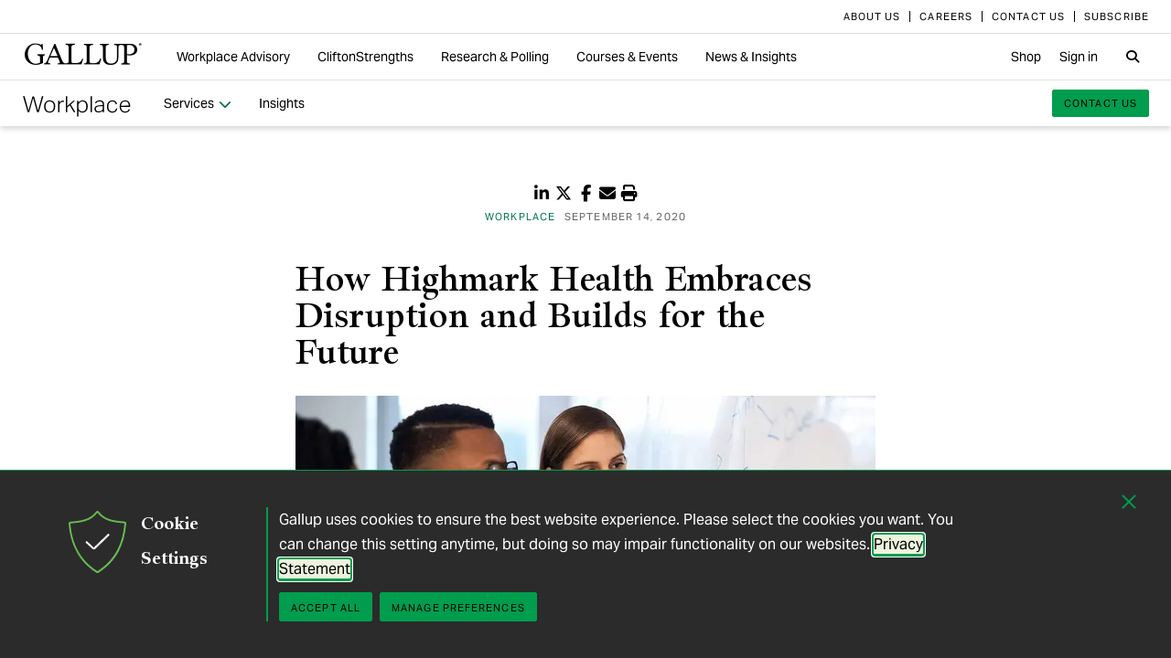

--- FILE ---
content_type: text/html; charset=utf-8
request_url: https://www.gallup.com/workplace/320063/highmark-health-embraces-disruption-builds-future.aspx
body_size: 55348
content:


<!DOCTYPE html>
<html id="ctl00_htmltag" lang="en" class="nojs">
<head id="ctl00_head1">

<meta charset="UTF-8">
<meta name="viewport" content="width=device-width,initial-scale=1" />

<title>
	How Highmark Health Embraces Disruption and Builds for the Future 
</title>

    <!-- Mobile viewport optimization -->
    <meta name="HandheldFriendly" content="True" /><meta name="MobileOptimized" content="320" /><meta name="format-detection" content="telephone=no" /><link rel="dns-prefetch" href="//content.gallup.com" /><link rel="dns-prefetch" href="//media.gallup.com" /><link rel="dns-prefetch" href="//www.google-analytics.com" /><link rel="preconnect" href="https://content.gallup.com" crossorigin />
<link rel="preload" href="https://content.gallup.com/FontAwesome/webfonts/fa-solid-900.woff2" as="font" type="font/woff2" crossorigin />
<link rel="preload" href="https://content.gallup.com/FontAwesome/webfonts/fa-brands-400.woff2" as="font" type="font/woff2" crossorigin />
<link rel="preload" href="https://content.gallup.com/FontAwesome/webfonts/custom-icons.woff2" as="font" type="font/woff2" crossorigin />
<link rel="stylesheet" href="https://content.gallup.com/FontAwesome/css/fontawesome.min.css" media="print" onload="this.media='all'" />
<link rel="stylesheet" href="https://content.gallup.com/FontAwesome/css/solid.min.css" media="print" onload="this.media='all'" />
<link rel="stylesheet" href="https://content.gallup.com/FontAwesome/css/regular.min.css" media="print" onload="this.media='all'" />
<link rel="stylesheet" href="https://content.gallup.com/FontAwesome/css/brands.min.css" media="print" onload="this.media='all'" />
<link rel="stylesheet" href="https://content.gallup.com/FontAwesome/css/custom-icons.min.css" media="print" onload="this.media='all'" />


<link rel="apple-touch-icon" sizes="180x180" href="https://content.gallup.com/origin/gallupinc/GallupSpaces/Production/Cms/WWWV7CORP/3oqt5aqtfeqg4mlwujdjhq.png">
<link rel="icon" type="image/png" sizes="32x32" href="https://content.gallup.com/origin/gallupinc/GallupSpaces/Production/Cms/WWWV7CORP/thp1byruauindmyyc3z90q.png">
<link rel="icon" type="image/png" sizes="16x16" href="https://content.gallup.com/origin/gallupinc/GallupSpaces/Production/Cms/WWWV7CORP/b2foxnnxmecoee_1avm01a.png">
<link rel="manifest" href="/site.webmanifest">
<link rel="mask-icon" href="https://content.gallup.com/origin/gallupinc/GallupSpaces/Production/Cms/WWWV7CORP/tbvkwbdtreaire92ox45xg.svg" color="#000000">
<link rel="alternate" type="application/rss+xml" title="ROR" href="/sitemaps/content.xml" /><link rel="sitemap" type="application/xml" href="/sitemaps/workplacev9cms/content.xml" /><link href="/stylebundle/site-Wwwv9/Wwwv9?v=vo3uC-nHgp_a2x4uuno8526EoE4QDp3sBIG4ZYP0J0Q1" rel="stylesheet" type="text/css" media="screen, print" />

<noscript><link href="/stylebundle/site-Wwwv9/WwwV9NoScript?v=LF8kyc4jzB5BFZDA0WbBMsETkiu5NGQ3S70eEPPqVgA1" rel="stylesheet" type="text/css" media="screen, print" /></noscript>


<style>
/* DOTCOME-18971 Nov */
/* vertical tab enhancement */
@media (min-width: 960px) {
   .c-tabs-vertical--sidenav--scroll .cardsrvc-content {
      padding-block-end: 0 !important;
   }
   .c-tabs-vertical--sidenav--scroll .cardsrvc-content .rel--cardsrvc:last-child {
      padding-block-end: 0 !important;
   }
   .c-tabs-vertical--sidenav--scroll .cardsrvc-content .rel--cardsrvc:last-child .cardsrvc-vertical-tab {
      padding-block-end: 24px !important;
   }
}
/* feature image aspect ratio */
.feat-col--3 .feat--list-6 .feat--item-1 .feat--item__image > img,
.feat-col--3 .feat--list-6 .feat--item-1 .feat--item__image > div,
.feat--list-5 .feat--item .feat--item__image > img,
.feat--list-5 .feat--item .feat--item__image > div {
        height: unset !important;
        min-height: unset;
        aspect-ratio: 2/1;
}
/* gel-icon fontfamily override */
ul.c-list__check-mark.c-list__check-mark > li::before  {
    content: "\f00c";
    font-family: "Font Awesome\ 6 Pro";
}
/* catch for pages not using appearances and group headers with image */
.c-item--card.c-person--header.c-person--header,
.c-person .header-article.header-article {
   color: #FFFFFF;
}
.card-image.card--white.card--white {
   color: #000;
   background-color: #fff;
}
/* temp fix for absolutely positioned image as a background */
.u-overlay--pull-1,
.u-overlay--pull-1-dsk,
.u-overlay--pull-110-dsk,
.u-overlay--pull-2,
.u-overlay--pull-2-dsk,
.c-event-details__container {
    z-index: 1;
    position: relative;
}

/* temp for article h2s */
.sa-release h2 strong,
.sa-release h3 strong,
.sa-release h4 strong {
  font-weight: normal;
  font-variation-settings: "wght" 700, "opsz" 42;
}

/* Before/After top form visibility override */
.g-after [data-card-visibility=show-before] {
    display: none !important; 
}

/* legacy insights adjustments for absolutely positioned image */
.c-card--v9listimage__inset {
   position: relative;
}

/* Indicator pages Insights */
.card-content__topic.card-content__topic {
   margin-bottom: 8px;
   text-box: trim-both cap alphabetic;
}

/* re-establish offset background */
.u-bgtext--gel-green-1,
.u-bgtext--caslon-gel-green-1 {
    background: linear-gradient(#f0f8f0, #f0f8f0) no-repeat;
    background-position: 0 0.5em;
    background-size: 100% 0.55em;
}
</style><script src="//content.gallup.com/ux/gts/gTrackingSetup.js"></script><script> let config = {gtmProp: { id: 'GTM-PGX4CBF', scriptAttrs: {async: true} },gaProps: [{ id: 'G-5YYHQXJ3YC', config: { optimize_id: 'OPT-K2S4XSF' }, targets: "consumer", scriptAttrs: {async: true}}, { id: 'G-0PP7WVCVMZ', config: { optimize_id: '' }, targets: "consumer", scriptAttrs: {async: true}},]};gTrackingSetup(config);</script><script>
                    window.dataLayer = window.dataLayer || [];
                    window.dataLayer.push({ 'gaProperty':'G-5YYHQXJ3YC'});</script>
<script>
                        window.dataLayer = window.dataLayer || [];
                        window.dataLayer.push({ 'gaCloneProperty':'G-0PP7WVCVMZ'});</script>
<script type ="application/ld+json">{
  "@context": "https://schema.org",
  "@type": "NewsArticle",
  "name": "How Highmark Health Embraces Disruption and Builds for the Future",
  "description": "Discover how Highmark Health employed strategies and tools to drive performance, embrace disruption and make healthcare better in the pandemic.",
  "dateModified": "2020-09-14T11:00:00.0000000\u002B00:00",
  "datePublished": "2020-09-14T11:00:00.0000000\u002B00:00",
  "url": "https://www.gallup.com/workplace/320063/highmark-health-embraces-disruption-builds-future.aspx",
  "author": {
    "@type": "Person",
    "name": "Vibhas Ratanjee"
  },
  "publisher": {
    "name": "Gallup",
    "@type": "Organization",
    "logo": {
      "@type": "ImageObject",
      "url": "https://content.gallup.com/origin/gallupinc/GallupSpaces/Production/Cms/WWWV7CORP/3oqt5aqtfeqg4mlwujdjhq.png"
    }
  }
}</script>
    <script>var gfwVersion = "1.0.9518.19767";</script><script src= "//content.gallup.com/ux/gcb/gcb.en-us.min.js"></script><link href="/stylebundle/Template/StandaloneItem?v=xokvF0cPDw2w96Eqc3GcfwwFE0zwIpH2m74Q7yhyzys1" rel="stylesheet" />

        <link href="/stylebundle/Template/clp?v=kwA4_jUNy3ienkYGsP2OeCUS-3m0VuKnc92kBtyL8-Q1" rel="stylesheet" />

    <link rel="canonical" href="https://www.gallup.com/workplace/320063/highmark-health-embraces-disruption-builds-future.aspx" /><meta name="msvalidate.01" content="2F77D097EDC91D637F64FEE17170F0E7" /><meta http-equiv="Accept-CH" content="sec-CH-DPR" /><meta name="description" content="Discover how Highmark Health employed many strategies and tools to drive performance, embrace disruption and make healthcare better during COVID-19." /><meta name="robots" content="NOINDEX,FOLLOW,NOARCHIVE" /><meta name="author" content="Gallup, Inc." /><meta name="twitter:card" content="summary_large_image" /><meta name="twitter:site" content="@Gallup" /><meta name="twitter:title" content="How Highmark Health Embraces Disruption and Builds for the Future" /><meta name="twitter:description" content="Discover how Highmark Health employed strategies and tools to drive performance, embrace disruption and make healthcare better in the pandemic." /><meta name="twitter:image" content="https://imagekit.gallup.com/fusion/tr:n-emd_soc_meta_twitter/WORKPLACEV9CMS/6aqi88bxpecj2ptdkwxefa.jpg" /><meta property="og:title" content="How Highmark Health Embraces Disruption and Builds for the Future" /><meta property="og:type" content="article" /><meta property="article:author" content="Vibhas Ratanjee" /><meta property="article:modified_time" content="2025-04-21" /><meta property="article:published_time" content="2020-09-14" /><meta property="article:section" content="Workplace" /><meta property="article:tag" content="All Gallup Headlines" /><meta property="article:tag" content="Article" /><meta property="article:tag" content="Culture" /><meta property="article:tag" content="Gallup Panel" /><meta property="article:tag" content="Healthcare" /><meta property="article:tag" content="Performance Management" /><meta property="article:tag" content="Talent-Based Hiring" /><meta property="article:tag" content="Workplace" /><meta property="og:url" content="https://www.gallup.com/workplace/320063/highmark-health-embraces-disruption-builds-future.aspx" /><meta property="og:image" content="https://imagekit.gallup.com/fusion/tr:n-emd_soc_meta_og/WORKPLACEV9CMS/6aqi88bxpecj2ptdkwxefa.jpg" /><meta property="og:image:secure_url" content="https://imagekit.gallup.com/fusion/tr:n-emd_soc_meta_og/WORKPLACEV9CMS/6aqi88bxpecj2ptdkwxefa.jpg" /><meta property="og:site_name" content="Gallup.com" /><meta property="og:description" content="Discover how Highmark Health employed strategies and tools to drive performance, embrace disruption and make healthcare better in the pandemic." /><meta property="fb:admins" content="91480005965" /></head>

<body class="mainmaster t-white-nav has-nav--main cms cmsviewa sys-release sit-wwwv9">
    
    
    <!-- RMKTGLOBALBODY -->
<!-- Google Tag Manager (noscript) -->
<noscript><iframe src="https://www.googletagmanager.com/ns.html?id=GTM-WSF7BSB"
height="0" width="0" style="display:none;visibility:hidden"></iframe></noscript>
<!-- End Google Tag Manager (noscript) -->

    <noscript>
<div class="alert alert-danger">
<span><strong>Notice: </strong> JavaScript is not enabled. <a href="https://enable-javascript.com/" class="alert-link">Please Enable JavaScript Safely</a>.</span></div>
</noscript>
    <div id="skiptocontent"><a id="skipToMain" href="#main">skip to main content</a></div>

    <header class="header-page">
        <nav id="ctl00_HeaderNavigation_CorporateNavigation_Navbar" class="navbar c-corporate-nav hidden-nav-sm hidden-nav-xs" aria-label="Corporate Navigation">
    <div class="container">
        
            <div class="collapse navbar-collapse" id="navbar-collapse-corporate">
                <ul class="nav navbar-nav navbar-right">
                    <li
><a tabindex="0" href="https://www.gallup.com/corporate/212381/who-we-are.aspx"><span class="c-link-inner-focus">About Us</span></a></li>
<li
><a tabindex="0" href="https://www.gallup.com/careers/"><span class="c-link-inner-focus">Careers</span></a></li>
<li
><a tabindex="0" href="https://www.gallup.com/270188/contact-us-general.aspx"><span class="c-link-inner-focus">Contact Us</span></a></li>
<li
><a tabindex="0" href="https://www.gallup.com/subscribe.aspx"><span class="c-link-inner-focus">Subscribe</span></a></li>

                </ul>
            </div>
        
    </div>
</nav>


    <nav aria-label="Global Navigation" class="navbar navbar-default c-global-nav">
    <div class="container">
        <button id="ctl00_HeaderNavigation_GlobalNavigation_NavbarToggle" class="navbar-toggle" aria-label="Expand navigation" tabindex="0" data-toggle="collapse" data-target="#navbar-global-collapse" data-duration="0">
            <span class="c-link-inner-focus">
                <span class="c-global-nav__toggle-icon"></span>
                <span class="c-global-nav__toggle-icon"></span>
                <span class="c-global-nav__toggle-icon"></span>
                <span class="sr-only"></span>
            </span>
        </button>
        <div class="collapse navbar-collapse hidden-nav-lg hidden-nav-md" id="navbar-global-collapse" role="navigation" aria-expanded="false">
            <ul id="ctl00_HeaderNavigation_GlobalNavigation_Ul1" class="nav navbar-nav">
                <li
 class="dropdown"><a class="dropdown-toggle" data-toggle="dropdown" role="button" aria-haspopup="true" aria-expanded="false" tabindex="0" href="#"><span class="c-link-inner-focus">Workplace Advisory <span class="caret"></span></span></a>
<div class="dropdown-menu"><ul class="dropdown-menu__list">
<li
 class="c-global-nav__column-1"><div>Our Expertise</div>
<ul class="dropdown-menu__list">
<li
><a tabindex="0" href="https://www.gallup.com/workplace/229424/employee-engagement.aspx"><span class="c-link-inner-focus">Employee Engagement & Experience</span></a></li>
<li
><a tabindex="0" href="https://www.gallup.com/workplace/229832/culture.aspx"><span class="c-link-inner-focus">Organizational Culture</span></a></li>
<li
><a tabindex="0" href="https://www.gallup.com/workplace/216209/develop-managers-leaders.aspx"><span class="c-link-inner-focus">Leadership Development</span></a></li>
</ul>
</li>
<li
 class="c-global-nav__column-2  c-global-nav__no-header"><div><span>2</span></div>
<ul class="dropdown-menu__list">
<li
><a tabindex="0" href="https://www.gallup.com/workplace/212033/attract-hire-top-talent.aspx"><span class="c-link-inner-focus">Talent Identification & Hiring</span></a></li>
<li
><a tabindex="0" href="https://www.gallup.com/workplace/311870/customer-centricity.aspx"><span class="c-link-inner-focus">Customer Centricity</span></a></li>
<li
><a tabindex="0" href="https://www.gallup.com/workplace/215924/well-being.aspx"><span class="c-link-inner-focus">Wellbeing</span></a></li>
</ul>
</li>
<li
 class="c-global-nav__column-3  c-global-nav__no-header"><div><span>3</span></div>
<ul class="dropdown-menu__list">
<li
><a tabindex="0" href="https://www.gallup.com/cliftonstrengths/en/253808/cliftonstrengths-for-organizations.aspx"><span class="c-link-inner-focus">CliftonStrengths for Organizations</span></a></li>
<li
><a tabindex="0" href="https://www.gallup.com/workplace/650153/ai-adoption.aspx"><span class="c-link-inner-focus">AI Adoption</span></a></li>
<li
><a tabindex="0" href="https://www.gallup.com/workplace/650156/science-of-high-performing-teams.aspx"><span class="c-link-inner-focus">Science of Teams</span></a></li>
<li
><a tabindex="0" href="https://www.gallup.com/workplace/"><span class="c-link-inner-focus">View More</span></a></li>
</ul>
</li>
<li
 class="c-global-nav__content-block c-global-nav__featured-header"><div>Our Platform</div>
<ul class="dropdown-menu__list">
<li
><a tabindex="0" href="https://www.gallup.com/access/"><span class="c-link-inner-focus">Gallup Access Platform</span></a></li>
<li
><a tabindex="0" href="https://www.gallup.com/q12-employee-engagement-survey/"><span class="c-link-inner-focus">Q12 Survey</span></a></li>
<li
><a tabindex="0" href="https://www.gallup.com/access/239201/employee-surveys.aspx"><span class="c-link-inner-focus">Employee Surveys</span></a></li>
</ul>
</li>
</ul></div>
</li>
<li
 class="dropdown"><a class="dropdown-toggle" data-toggle="dropdown" role="button" aria-haspopup="true" aria-expanded="false" tabindex="0" href="#"><span class="c-link-inner-focus">CliftonStrengths <span class="caret"></span></span></a>
<div class="dropdown-menu"><ul class="dropdown-menu__list">
<li
 class="c-global-nav__column-1"><div>About CliftonStrengths</div>
<ul class="dropdown-menu__list">
<li
><a tabindex="0" href="https://www.gallup.com/cliftonstrengths/en/253676/how-cliftonstrengths-works.aspx"><span class="c-link-inner-focus">How Does CliftonStrengths Work?</span></a></li>
<li
><a tabindex="0" href="https://www.gallup.com/cliftonstrengths/en/253715/34-cliftonstrengths-themes.aspx"><span class="c-link-inner-focus">What Are the 34 Themes?</span></a></li>
<li
><a tabindex="0" href="https://www.gallup.com/cliftonstrengths/en/253736/cliftonstrengths-domains.aspx"><span class="c-link-inner-focus">What Are the 4 Domains?</span></a></li>
<li
><a tabindex="0" href="https://www.gallup.com/cliftonstrengths"><span class="c-link-inner-focus">View More</span></a></li>
</ul>
</li>
<li
 class="c-global-nav__column-2"><div>Reports</div>
<ul class="dropdown-menu__list">
<li
><a tabindex="0" href="https://www.gallup.com/cliftonstrengths/en/253868/popular-cliftonstrengths-assessment-products.aspx"><span class="c-link-inner-focus">Find the Right Report</span></a></li>
<li
><a tabindex="0" href="https://www.gallup.com/cliftonstrengths/en/403127/cliftonstrengths-34-report.aspx"><span class="c-link-inner-focus">CliftonStrengths 34</span></a></li>
<li
><a tabindex="0" href="https://www.gallup.com/cliftonstrengths/en/512510/cliftonstrengths-top-5-report.aspx"><span class="c-link-inner-focus">CliftonStrengths Top 5</span></a></li>
<li
><a tabindex="0" href="https://www.gallup.com/cliftonstrengths/en/507353/cliftonstrengths-for-students-report.aspx"><span class="c-link-inner-focus">CliftonStrengths for Students</span></a></li>
<li
><a tabindex="0" href="https://store.gallup.com/c/en-us/1/cliftonstrengths"><span class="c-link-inner-focus">View All Reports</span></a></li>
</ul>
</li>
<li
 class="c-global-nav__column-3"><div>Coaching</div>
<ul class="dropdown-menu__list">
<li
><a tabindex="0" href="https://www.gallup.com/cliftonstrengths/en/253958/become-coach.aspx"><span class="c-link-inner-focus">How to Become a Coach</span></a></li>
<li
><a tabindex="0" href="https://www.gallup.com/cliftonstrengths/en/253997/coaching-courses.aspx"><span class="c-link-inner-focus">Courses for Coaches</span></a></li>
<li
><a tabindex="0" href="https://www.gallup.com/cliftonstrengths/en/253976/find-coach.aspx"><span class="c-link-inner-focus">Find a Coach</span></a></li>
</ul>
</li>
<li
 class="c-global-nav__content-block c-global-nav__featured-header"><div>Quick Links</div>
<ul class="dropdown-menu__list">
<li
><a tabindex="0" href="https://www.gallup.com/cliftonstrengths/en/253937/strengths-articles-videos.aspx"><span class="c-link-inner-focus">Articles, Videos & More</span></a></li>
<li
><a tabindex="0" href="https://www.gallup.com/cliftonstrengths/en/348236/cliftonstrengths-newsletter.aspx"><span class="c-link-inner-focus">CliftonStrengths Insights Newsletter</span></a></li>
<li
><a tabindex="0" href="https://www.gallup.com/cliftonstrengths/en/388469/cliftonstrengths-podcast.aspx"><span class="c-link-inner-focus">Podcast</span></a></li>
<li
><a tabindex="0" href="https://www.gallup.com/leading-with-strengths"><span class="c-link-inner-focus">Leading With Strengths</span></a></li>
</ul>
</li>
</ul></div>
</li>
<li
 class="dropdown"><a class="dropdown-toggle" data-toggle="dropdown" role="button" aria-haspopup="true" aria-expanded="false" tabindex="0" href="#"><span class="c-link-inner-focus">Research & Polling <span class="caret"></span></span></a>
<div class="dropdown-menu"><ul class="dropdown-menu__list">
<li
 class="c-global-nav__column-1"><div>How We Help Clients</div>
<ul class="dropdown-menu__list">
<li
><a tabindex="0" href="https://www.gallup.com/analytics/656957/custom-survey-research.aspx"><span class="c-link-inner-focus">Custom Survey Research</span></a></li>
<li
><a tabindex="0" href="https://www.gallup.com/analytics/318875/global-research.aspx"><span class="c-link-inner-focus">Global Research</span></a></li>
<li
><a tabindex="0" href="https://www.gallup.com/analytics/318911/us-social-research.aspx"><span class="c-link-inner-focus">U.S. Research</span></a></li>
<li
><a tabindex="0" href="https://www.gallup.com/analytics/318812/strategic-communications.aspx"><span class="c-link-inner-focus">Strategic Communications</span></a></li>
<li
><a tabindex="0" href="https://www.gallup.com/analytics/home.aspx"><span class="c-link-inner-focus">View More</span></a></li>
</ul>
</li>
<li
 class="c-global-nav__column-2"><div>Our Research</div>
<ul class="dropdown-menu__list">
<li
><a tabindex="0" href="https://www.gallup.com/workplace/349484/state-of-the-global-workplace.aspx"><span class="c-link-inner-focus">State of the Global Workplace</span></a></li>
<li
><a tabindex="0" href="https://www.gallup.com/analytics/349280/state-of-worlds-emotional-health.aspx"><span class="c-link-inner-focus">Global Emotions</span></a></li>
<li
><a tabindex="0" href="https://www.gallup.com/analytics/349487/world-happiness-report.aspx"><span class="c-link-inner-focus">World Happiness</span></a></li>
<li
><a tabindex="0" href="https://www.gallup.com/analytics/355787/gallup-rating-world-leaders-report.aspx"><span class="c-link-inner-focus">Global Leadership</span></a></li>
<li
><a tabindex="0" href="https://www.gallup.com/analytics/356996/gallup-global-safety-research-center.aspx"><span class="c-link-inner-focus">Global Safety</span></a></li>
<li
><a tabindex="0" href="https://westhealth.gallup.com"><span class="c-link-inner-focus">Center on Healthcare</span></a></li>
<li
><a tabindex="0" href="https://www.gallup.com/analytics/318665/public-sector-reports.aspx"><span class="c-link-inner-focus">Custom Research Partnerships</span></a></li>
</ul>
</li>
<li
 class="c-global-nav__column-3"><div>Products & Insights</div>
<ul class="dropdown-menu__list">
<li
><a tabindex="0" href="https://www.gallup.com/analytics/213617/gallup-analytics.aspx"><span class="c-link-inner-focus">Gallup Analytics Platform</span></a></li>
<li
><a tabindex="0" href="https://www.gallup.com/analytics/647432/gallup-pulse.aspx"><span class="c-link-inner-focus">Gallup U.S. Pulse</span></a></li>
<li
><a tabindex="0" href="https://www.gallup.com/analytics/318923/world-poll-public-datasets.aspx"><span class="c-link-inner-focus">Public Data Sets</span></a></li>
<li
><a tabindex="0" href="https://www.gallup.com/394169/global-indicators.aspx"><span class="c-link-inner-focus">Global Indicators</span></a></li>
</ul>
</li>
<li
 class="c-global-nav__content-block c-global-nav__featured-header"><div>Quick Links</div>
<ul class="dropdown-menu__list">
<li
><a tabindex="0" href="https://news.gallup.com/home.aspx"><span class="c-link-inner-focus">Latest News & Articles</span></a></li>
<li
><a tabindex="0" href="https://news.gallup.com/poll/trends.aspx"><span class="c-link-inner-focus">Polling Trends A-Z</span></a></li>
<li
><a tabindex="0" href="https://www.gallup.com/analytics/318176/public-sector-success-stories.aspx"><span class="c-link-inner-focus">Our Research Impact</span></a></li>
<li
><a tabindex="0" href="https://www.gallup.com/178685/methodology-center.aspx"><span class="c-link-inner-focus">Our Methodologies</span></a></li>
<li
><a tabindex="0" href="https://www.gallup.com/analytics/647639/federal-government-solutions.aspx"><span class="c-link-inner-focus">Federal Government Solutions</span></a></li>
<li
><a tabindex="0" href="https://www.gallup.com/education/"><span class="c-link-inner-focus">Education Solutions</span></a></li>
</ul>
</li>
</ul></div>
</li>
<li
 class="dropdown"><a class="dropdown-toggle" data-toggle="dropdown" role="button" aria-haspopup="true" aria-expanded="false" tabindex="0" href="#"><span class="c-link-inner-focus">Courses & Events <span class="caret"></span></span></a>
<div class="dropdown-menu"><ul class="dropdown-menu__list">
<li
 class="c-global-nav__column-1"><div>Courses</div>
<ul class="dropdown-menu__list">
<li
><a tabindex="0" href="https://www.gallup.com/learning/310019/accelerated-strengths-coaching.aspx"><span class="c-link-inner-focus">Gallup Global Strengths Coach</span></a></li>
<li
><a tabindex="0" href="https://www.gallup.com/learning/346556/manager-development-course.aspx"><span class="c-link-inner-focus">Gallup Manager Program</span></a></li>
<li
><a tabindex="0" href="https://www.gallup.com/learning/309926/engaging-workplace-champions.aspx"><span class="c-link-inner-focus">Engagement Champions</span></a></li>
<li
><a tabindex="0" href="https://www.gallup.com/learning/310088/view-all-courses.aspx"><span class="c-link-inner-focus">View More</span></a></li>
</ul>
</li>
<li
 class="c-global-nav__column-2"><div>Learning by Role</div>
<ul class="dropdown-menu__list">
<li
><a tabindex="0" href="https://www.gallup.com/learning/309989/learning-for-leadership-and-management-development.aspx"><span class="c-link-inner-focus">Leaders & Managers</span></a></li>
<li
><a tabindex="0" href="https://www.gallup.com/learning/310535/hr-learning-and-development.aspx"><span class="c-link-inner-focus">HR Professionals</span></a></li>
<li
><a tabindex="0" href="https://www.gallup.com/learning/310532/development-programs-for-coaches.aspx"><span class="c-link-inner-focus">Coaches</span></a></li>
</ul>
</li>
<li
 class="c-global-nav__column-3"><div>Certification & Credits</div>
<ul class="dropdown-menu__list">
<li
><a tabindex="0" href="https://www.gallup.com/learning/309920/strengths-certification.aspx"><span class="c-link-inner-focus">Gallup-Certified Strengths Coach</span></a></li>
<li
><a tabindex="0" href="https://www.gallup.com/learning/309914/professional-credit.aspx"><span class="c-link-inner-focus">Professional Credit Hours</span></a></li>
</ul>
</li>
<li
 class="c-global-nav__content-block c-global-nav__featured-header"><div>Quick Links</div>
<ul class="dropdown-menu__list">
<li
><a tabindex="0" href="https://www.gallup.com/learning/321824/events.aspx"><span class="c-link-inner-focus">Webinars & Events</span></a></li>
</ul>
</li>
</ul></div>
</li>
<li
 class="dropdown"><a class="dropdown-toggle" data-toggle="dropdown" role="button" aria-haspopup="true" aria-expanded="false" tabindex="0" href="#"><span class="c-link-inner-focus">News & Insights <span class="caret"></span></span></a>
<div class="dropdown-menu"><ul class="dropdown-menu__list">
<li
 class="c-global-nav__column-1  c-global-nav__no-header"><div><span class="hidden">1</span></div>
<ul class="dropdown-menu__list">
<li
 class="c-global-nav__link-block"><a tabindex="0" href="https://news.gallup.com/home.aspx"><span class="c-link-inner-focus"><span class="u-block u-padding--btm-5 u-text--bold">Gallup News</span>
<span class="u-block">Key findings and trends from 90+ years of public opinion polling.</span></span></a></li>
<li
 class="c-global-nav__link-block"><a tabindex="0" href="https://www.gallup.com/workplace/insights.aspx"><span class="c-link-inner-focus"><span class="u-block u-padding--btm-5 u-text--bold">Workplace Insights</span>
<span class="u-block">Our latest analytics and advice on the key issues facing leaders.</span></span></a></li>
</ul>
</li>
<li
 class="c-global-nav__column-2"><div>Global Indicators</div>
<ul class="dropdown-menu__list">
<li
><a tabindex="0" href="https://www.gallup.com/394373/indicator-employee-engagement.aspx"><span class="c-link-inner-focus">Employee Engagement</span></a></li>
<li
><a tabindex="0" href="https://www.gallup.com/467702/indicator-employee-retention-attraction.aspx"><span class="c-link-inner-focus">Employee Retention & Attraction</span></a></li>
<li
><a tabindex="0" href="https://www.gallup.com/404252/indicator-leadership-management.aspx"><span class="c-link-inner-focus">Leadership & Management</span></a></li>
<li
><a tabindex="0" href="https://www.gallup.com/394505/indicator-life-evaluation-index.aspx"><span class="c-link-inner-focus">Life Evaluation Index</span></a></li>
<li
><a tabindex="0" href="https://www.gallup.com/394169/global-indicators.aspx"><span class="c-link-inner-focus">View More</span></a></li>
</ul>
</li>
<li
 class="c-global-nav__column-3"><div>Newsletters</div>
<ul class="dropdown-menu__list">
<li
><a tabindex="0" href="https://news.gallup.com/393302/front-page-newsletter-subscribe.aspx"><span class="c-link-inner-focus">Front Page</span></a></li>
<li
><a tabindex="0" href="https://www.gallup.com/cliftonstrengths/en/348236/cliftonstrengths-newsletter.aspx"><span class="c-link-inner-focus">CliftonStrengths Insights</span></a></li>
<li
><a tabindex="0" href="https://www.gallup.com/subscribe.aspx"><span class="c-link-inner-focus">View More</span></a></li>
</ul>
</li>
<li
 class="c-global-nav__content-block c-global-nav__featured-header"><div>Quick Links</div>
<ul class="dropdown-menu__list">
<li
><a tabindex="0" href="https://www.gallup.com/corporate/470660/reports-perspective-papers.aspx"><span class="c-link-inner-focus">Latest Reports & Perspectives</span></a></li>
<li
><a tabindex="0" href="https://news.gallup.com/poll/trends.aspx"><span class="c-link-inner-focus">Polling Trends A-Z</span></a></li>
</ul>
</li>
</ul></div>
</li>

            </ul>
            <ul class="nav navbar-nav navbar-right">
                <li
><a tabindex="0" href="https://store.gallup.com"><span class="c-link-inner-focus">Shop</span></a></li>
<li
><a tabindex="0" href="https://login.gallup.com"><span class="c-link-inner-focus">Sign in</span></a></li>

            </ul>
            <ul id="ctl00_HeaderNavigation_GlobalNavigation_CorporateNavCollapse" class="nav navbar-nav c-corporate-nav-collapse">
                <li
><a tabindex="0" href="https://www.gallup.com/corporate/212381/who-we-are.aspx"><span class="c-link-inner-focus">About Us</span></a></li>
<li
><a tabindex="0" href="https://www.gallup.com/careers/"><span class="c-link-inner-focus">Careers</span></a></li>
<li
><a tabindex="0" href="https://www.gallup.com/270188/contact-us-general.aspx"><span class="c-link-inner-focus">Contact Us</span></a></li>
<li
><a tabindex="0" href="https://www.gallup.com/subscribe.aspx"><span class="c-link-inner-focus">Subscribe</span></a></li>

            </ul>
        </div>
        <div class="navbar-header">
            <a href="https://www.gallup.com/home.aspx" id="ctl00_HeaderNavigation_GlobalNavigation_NavbarLogo" class="navbar-brand" tabindex="0">
                <span class="c-link-inner-focus">
                    <span id="ctl00_HeaderNavigation_GlobalNavigation_LogoIcon" class="fa-gallup-logo"></span>
                    <span id="ctl00_HeaderNavigation_GlobalNavigation_BrandText" class="sr-only">Gallup</span>
                </span>
            </a>
        </div>

        <div class="navbar-collapse hidden-nav-sm hidden-nav-xs">

            <ul id="ctl00_HeaderNavigation_GlobalNavigation_GlobalNavContainer" class="nav navbar-nav">
                <li
 class="dropdown"><a class="dropdown-toggle" data-toggle="dropdown" role="button" aria-haspopup="true" aria-expanded="false" tabindex="0" href="#"><span class="c-link-inner-focus">Workplace Advisory <span class="caret"></span></span></a>
<div class="dropdown-menu"><ul class="dropdown-menu__list">
<li
 class="c-global-nav__column-1"><div>Our Expertise</div>
<ul class="dropdown-menu__list">
<li
><a tabindex="0" href="https://www.gallup.com/workplace/229424/employee-engagement.aspx"><span class="c-link-inner-focus">Employee Engagement & Experience</span></a></li>
<li
><a tabindex="0" href="https://www.gallup.com/workplace/229832/culture.aspx"><span class="c-link-inner-focus">Organizational Culture</span></a></li>
<li
><a tabindex="0" href="https://www.gallup.com/workplace/216209/develop-managers-leaders.aspx"><span class="c-link-inner-focus">Leadership Development</span></a></li>
</ul>
</li>
<li
 class="c-global-nav__column-2  c-global-nav__no-header"><div><span>2</span></div>
<ul class="dropdown-menu__list">
<li
><a tabindex="0" href="https://www.gallup.com/workplace/212033/attract-hire-top-talent.aspx"><span class="c-link-inner-focus">Talent Identification & Hiring</span></a></li>
<li
><a tabindex="0" href="https://www.gallup.com/workplace/311870/customer-centricity.aspx"><span class="c-link-inner-focus">Customer Centricity</span></a></li>
<li
><a tabindex="0" href="https://www.gallup.com/workplace/215924/well-being.aspx"><span class="c-link-inner-focus">Wellbeing</span></a></li>
</ul>
</li>
<li
 class="c-global-nav__column-3  c-global-nav__no-header"><div><span>3</span></div>
<ul class="dropdown-menu__list">
<li
><a tabindex="0" href="https://www.gallup.com/cliftonstrengths/en/253808/cliftonstrengths-for-organizations.aspx"><span class="c-link-inner-focus">CliftonStrengths for Organizations</span></a></li>
<li
><a tabindex="0" href="https://www.gallup.com/workplace/650153/ai-adoption.aspx"><span class="c-link-inner-focus">AI Adoption</span></a></li>
<li
><a tabindex="0" href="https://www.gallup.com/workplace/650156/science-of-high-performing-teams.aspx"><span class="c-link-inner-focus">Science of Teams</span></a></li>
<li
><a tabindex="0" href="https://www.gallup.com/workplace/"><span class="c-link-inner-focus">View More</span></a></li>
</ul>
</li>
<li
 class="c-global-nav__content-block c-global-nav__featured-header"><div>Our Platform</div>
<ul class="dropdown-menu__list">
<li
><a tabindex="0" href="https://www.gallup.com/access/"><span class="c-link-inner-focus">Gallup Access Platform</span></a></li>
<li
><a tabindex="0" href="https://www.gallup.com/q12-employee-engagement-survey/"><span class="c-link-inner-focus">Q12 Survey</span></a></li>
<li
><a tabindex="0" href="https://www.gallup.com/access/239201/employee-surveys.aspx"><span class="c-link-inner-focus">Employee Surveys</span></a></li>
</ul>
</li>
</ul></div>
</li>
<li
 class="dropdown"><a class="dropdown-toggle" data-toggle="dropdown" role="button" aria-haspopup="true" aria-expanded="false" tabindex="0" href="#"><span class="c-link-inner-focus">CliftonStrengths <span class="caret"></span></span></a>
<div class="dropdown-menu"><ul class="dropdown-menu__list">
<li
 class="c-global-nav__column-1"><div>About CliftonStrengths</div>
<ul class="dropdown-menu__list">
<li
><a tabindex="0" href="https://www.gallup.com/cliftonstrengths/en/253676/how-cliftonstrengths-works.aspx"><span class="c-link-inner-focus">How Does CliftonStrengths Work?</span></a></li>
<li
><a tabindex="0" href="https://www.gallup.com/cliftonstrengths/en/253715/34-cliftonstrengths-themes.aspx"><span class="c-link-inner-focus">What Are the 34 Themes?</span></a></li>
<li
><a tabindex="0" href="https://www.gallup.com/cliftonstrengths/en/253736/cliftonstrengths-domains.aspx"><span class="c-link-inner-focus">What Are the 4 Domains?</span></a></li>
<li
><a tabindex="0" href="https://www.gallup.com/cliftonstrengths"><span class="c-link-inner-focus">View More</span></a></li>
</ul>
</li>
<li
 class="c-global-nav__column-2"><div>Reports</div>
<ul class="dropdown-menu__list">
<li
><a tabindex="0" href="https://www.gallup.com/cliftonstrengths/en/253868/popular-cliftonstrengths-assessment-products.aspx"><span class="c-link-inner-focus">Find the Right Report</span></a></li>
<li
><a tabindex="0" href="https://www.gallup.com/cliftonstrengths/en/403127/cliftonstrengths-34-report.aspx"><span class="c-link-inner-focus">CliftonStrengths 34</span></a></li>
<li
><a tabindex="0" href="https://www.gallup.com/cliftonstrengths/en/512510/cliftonstrengths-top-5-report.aspx"><span class="c-link-inner-focus">CliftonStrengths Top 5</span></a></li>
<li
><a tabindex="0" href="https://www.gallup.com/cliftonstrengths/en/507353/cliftonstrengths-for-students-report.aspx"><span class="c-link-inner-focus">CliftonStrengths for Students</span></a></li>
<li
><a tabindex="0" href="https://store.gallup.com/c/en-us/1/cliftonstrengths"><span class="c-link-inner-focus">View All Reports</span></a></li>
</ul>
</li>
<li
 class="c-global-nav__column-3"><div>Coaching</div>
<ul class="dropdown-menu__list">
<li
><a tabindex="0" href="https://www.gallup.com/cliftonstrengths/en/253958/become-coach.aspx"><span class="c-link-inner-focus">How to Become a Coach</span></a></li>
<li
><a tabindex="0" href="https://www.gallup.com/cliftonstrengths/en/253997/coaching-courses.aspx"><span class="c-link-inner-focus">Courses for Coaches</span></a></li>
<li
><a tabindex="0" href="https://www.gallup.com/cliftonstrengths/en/253976/find-coach.aspx"><span class="c-link-inner-focus">Find a Coach</span></a></li>
</ul>
</li>
<li
 class="c-global-nav__content-block c-global-nav__featured-header"><div>Quick Links</div>
<ul class="dropdown-menu__list">
<li
><a tabindex="0" href="https://www.gallup.com/cliftonstrengths/en/253937/strengths-articles-videos.aspx"><span class="c-link-inner-focus">Articles, Videos & More</span></a></li>
<li
><a tabindex="0" href="https://www.gallup.com/cliftonstrengths/en/348236/cliftonstrengths-newsletter.aspx"><span class="c-link-inner-focus">CliftonStrengths Insights Newsletter</span></a></li>
<li
><a tabindex="0" href="https://www.gallup.com/cliftonstrengths/en/388469/cliftonstrengths-podcast.aspx"><span class="c-link-inner-focus">Podcast</span></a></li>
<li
><a tabindex="0" href="https://www.gallup.com/leading-with-strengths"><span class="c-link-inner-focus">Leading With Strengths</span></a></li>
</ul>
</li>
</ul></div>
</li>
<li
 class="dropdown"><a class="dropdown-toggle" data-toggle="dropdown" role="button" aria-haspopup="true" aria-expanded="false" tabindex="0" href="#"><span class="c-link-inner-focus">Research & Polling <span class="caret"></span></span></a>
<div class="dropdown-menu"><ul class="dropdown-menu__list">
<li
 class="c-global-nav__column-1"><div>How We Help Clients</div>
<ul class="dropdown-menu__list">
<li
><a tabindex="0" href="https://www.gallup.com/analytics/656957/custom-survey-research.aspx"><span class="c-link-inner-focus">Custom Survey Research</span></a></li>
<li
><a tabindex="0" href="https://www.gallup.com/analytics/318875/global-research.aspx"><span class="c-link-inner-focus">Global Research</span></a></li>
<li
><a tabindex="0" href="https://www.gallup.com/analytics/318911/us-social-research.aspx"><span class="c-link-inner-focus">U.S. Research</span></a></li>
<li
><a tabindex="0" href="https://www.gallup.com/analytics/318812/strategic-communications.aspx"><span class="c-link-inner-focus">Strategic Communications</span></a></li>
<li
><a tabindex="0" href="https://www.gallup.com/analytics/home.aspx"><span class="c-link-inner-focus">View More</span></a></li>
</ul>
</li>
<li
 class="c-global-nav__column-2"><div>Our Research</div>
<ul class="dropdown-menu__list">
<li
><a tabindex="0" href="https://www.gallup.com/workplace/349484/state-of-the-global-workplace.aspx"><span class="c-link-inner-focus">State of the Global Workplace</span></a></li>
<li
><a tabindex="0" href="https://www.gallup.com/analytics/349280/state-of-worlds-emotional-health.aspx"><span class="c-link-inner-focus">Global Emotions</span></a></li>
<li
><a tabindex="0" href="https://www.gallup.com/analytics/349487/world-happiness-report.aspx"><span class="c-link-inner-focus">World Happiness</span></a></li>
<li
><a tabindex="0" href="https://www.gallup.com/analytics/355787/gallup-rating-world-leaders-report.aspx"><span class="c-link-inner-focus">Global Leadership</span></a></li>
<li
><a tabindex="0" href="https://www.gallup.com/analytics/356996/gallup-global-safety-research-center.aspx"><span class="c-link-inner-focus">Global Safety</span></a></li>
<li
><a tabindex="0" href="https://westhealth.gallup.com"><span class="c-link-inner-focus">Center on Healthcare</span></a></li>
<li
><a tabindex="0" href="https://www.gallup.com/analytics/318665/public-sector-reports.aspx"><span class="c-link-inner-focus">Custom Research Partnerships</span></a></li>
</ul>
</li>
<li
 class="c-global-nav__column-3"><div>Products & Insights</div>
<ul class="dropdown-menu__list">
<li
><a tabindex="0" href="https://www.gallup.com/analytics/213617/gallup-analytics.aspx"><span class="c-link-inner-focus">Gallup Analytics Platform</span></a></li>
<li
><a tabindex="0" href="https://www.gallup.com/analytics/647432/gallup-pulse.aspx"><span class="c-link-inner-focus">Gallup U.S. Pulse</span></a></li>
<li
><a tabindex="0" href="https://www.gallup.com/analytics/318923/world-poll-public-datasets.aspx"><span class="c-link-inner-focus">Public Data Sets</span></a></li>
<li
><a tabindex="0" href="https://www.gallup.com/394169/global-indicators.aspx"><span class="c-link-inner-focus">Global Indicators</span></a></li>
</ul>
</li>
<li
 class="c-global-nav__content-block c-global-nav__featured-header"><div>Quick Links</div>
<ul class="dropdown-menu__list">
<li
><a tabindex="0" href="https://news.gallup.com/home.aspx"><span class="c-link-inner-focus">Latest News & Articles</span></a></li>
<li
><a tabindex="0" href="https://news.gallup.com/poll/trends.aspx"><span class="c-link-inner-focus">Polling Trends A-Z</span></a></li>
<li
><a tabindex="0" href="https://www.gallup.com/analytics/318176/public-sector-success-stories.aspx"><span class="c-link-inner-focus">Our Research Impact</span></a></li>
<li
><a tabindex="0" href="https://www.gallup.com/178685/methodology-center.aspx"><span class="c-link-inner-focus">Our Methodologies</span></a></li>
<li
><a tabindex="0" href="https://www.gallup.com/analytics/647639/federal-government-solutions.aspx"><span class="c-link-inner-focus">Federal Government Solutions</span></a></li>
<li
><a tabindex="0" href="https://www.gallup.com/education/"><span class="c-link-inner-focus">Education Solutions</span></a></li>
</ul>
</li>
</ul></div>
</li>
<li
 class="dropdown"><a class="dropdown-toggle" data-toggle="dropdown" role="button" aria-haspopup="true" aria-expanded="false" tabindex="0" href="#"><span class="c-link-inner-focus">Courses & Events <span class="caret"></span></span></a>
<div class="dropdown-menu"><ul class="dropdown-menu__list">
<li
 class="c-global-nav__column-1"><div>Courses</div>
<ul class="dropdown-menu__list">
<li
><a tabindex="0" href="https://www.gallup.com/learning/310019/accelerated-strengths-coaching.aspx"><span class="c-link-inner-focus">Gallup Global Strengths Coach</span></a></li>
<li
><a tabindex="0" href="https://www.gallup.com/learning/346556/manager-development-course.aspx"><span class="c-link-inner-focus">Gallup Manager Program</span></a></li>
<li
><a tabindex="0" href="https://www.gallup.com/learning/309926/engaging-workplace-champions.aspx"><span class="c-link-inner-focus">Engagement Champions</span></a></li>
<li
><a tabindex="0" href="https://www.gallup.com/learning/310088/view-all-courses.aspx"><span class="c-link-inner-focus">View More</span></a></li>
</ul>
</li>
<li
 class="c-global-nav__column-2"><div>Learning by Role</div>
<ul class="dropdown-menu__list">
<li
><a tabindex="0" href="https://www.gallup.com/learning/309989/learning-for-leadership-and-management-development.aspx"><span class="c-link-inner-focus">Leaders & Managers</span></a></li>
<li
><a tabindex="0" href="https://www.gallup.com/learning/310535/hr-learning-and-development.aspx"><span class="c-link-inner-focus">HR Professionals</span></a></li>
<li
><a tabindex="0" href="https://www.gallup.com/learning/310532/development-programs-for-coaches.aspx"><span class="c-link-inner-focus">Coaches</span></a></li>
</ul>
</li>
<li
 class="c-global-nav__column-3"><div>Certification & Credits</div>
<ul class="dropdown-menu__list">
<li
><a tabindex="0" href="https://www.gallup.com/learning/309920/strengths-certification.aspx"><span class="c-link-inner-focus">Gallup-Certified Strengths Coach</span></a></li>
<li
><a tabindex="0" href="https://www.gallup.com/learning/309914/professional-credit.aspx"><span class="c-link-inner-focus">Professional Credit Hours</span></a></li>
</ul>
</li>
<li
 class="c-global-nav__content-block c-global-nav__featured-header"><div>Quick Links</div>
<ul class="dropdown-menu__list">
<li
><a tabindex="0" href="https://www.gallup.com/learning/321824/events.aspx"><span class="c-link-inner-focus">Webinars & Events</span></a></li>
</ul>
</li>
</ul></div>
</li>
<li
 class="dropdown"><a class="dropdown-toggle" data-toggle="dropdown" role="button" aria-haspopup="true" aria-expanded="false" tabindex="0" href="#"><span class="c-link-inner-focus">News & Insights <span class="caret"></span></span></a>
<div class="dropdown-menu"><ul class="dropdown-menu__list">
<li
 class="c-global-nav__column-1  c-global-nav__no-header"><div><span class="hidden">1</span></div>
<ul class="dropdown-menu__list">
<li
 class="c-global-nav__link-block"><a tabindex="0" href="https://news.gallup.com/home.aspx"><span class="c-link-inner-focus"><span class="u-block u-padding--btm-5 u-text--bold">Gallup News</span>
<span class="u-block">Key findings and trends from 90+ years of public opinion polling.</span></span></a></li>
<li
 class="c-global-nav__link-block"><a tabindex="0" href="https://www.gallup.com/workplace/insights.aspx"><span class="c-link-inner-focus"><span class="u-block u-padding--btm-5 u-text--bold">Workplace Insights</span>
<span class="u-block">Our latest analytics and advice on the key issues facing leaders.</span></span></a></li>
</ul>
</li>
<li
 class="c-global-nav__column-2"><div>Global Indicators</div>
<ul class="dropdown-menu__list">
<li
><a tabindex="0" href="https://www.gallup.com/394373/indicator-employee-engagement.aspx"><span class="c-link-inner-focus">Employee Engagement</span></a></li>
<li
><a tabindex="0" href="https://www.gallup.com/467702/indicator-employee-retention-attraction.aspx"><span class="c-link-inner-focus">Employee Retention & Attraction</span></a></li>
<li
><a tabindex="0" href="https://www.gallup.com/404252/indicator-leadership-management.aspx"><span class="c-link-inner-focus">Leadership & Management</span></a></li>
<li
><a tabindex="0" href="https://www.gallup.com/394505/indicator-life-evaluation-index.aspx"><span class="c-link-inner-focus">Life Evaluation Index</span></a></li>
<li
><a tabindex="0" href="https://www.gallup.com/394169/global-indicators.aspx"><span class="c-link-inner-focus">View More</span></a></li>
</ul>
</li>
<li
 class="c-global-nav__column-3"><div>Newsletters</div>
<ul class="dropdown-menu__list">
<li
><a tabindex="0" href="https://news.gallup.com/393302/front-page-newsletter-subscribe.aspx"><span class="c-link-inner-focus">Front Page</span></a></li>
<li
><a tabindex="0" href="https://www.gallup.com/cliftonstrengths/en/348236/cliftonstrengths-newsletter.aspx"><span class="c-link-inner-focus">CliftonStrengths Insights</span></a></li>
<li
><a tabindex="0" href="https://www.gallup.com/subscribe.aspx"><span class="c-link-inner-focus">View More</span></a></li>
</ul>
</li>
<li
 class="c-global-nav__content-block c-global-nav__featured-header"><div>Quick Links</div>
<ul class="dropdown-menu__list">
<li
><a tabindex="0" href="https://www.gallup.com/corporate/470660/reports-perspective-papers.aspx"><span class="c-link-inner-focus">Latest Reports & Perspectives</span></a></li>
<li
><a tabindex="0" href="https://news.gallup.com/poll/trends.aspx"><span class="c-link-inner-focus">Polling Trends A-Z</span></a></li>
</ul>
</li>
</ul></div>
</li>

            </ul>
            <ul class="nav navbar-nav navbar-right">
                <li
><a tabindex="0" href="https://store.gallup.com"><span class="c-link-inner-focus">Shop</span></a></li>
<li
><a tabindex="0" href="https://login.gallup.com"><span class="c-link-inner-focus">Sign in</span></a></li>

            </ul>
        
</div>

            
        <div id="ctl00_HeaderNavigation_GlobalNavigation_NavbarSearch" class="navbar-header navbar-right c-global-nav__search">
            <ul class="nav navbar-nav navbar-right">
                <li class="navbar-search">
                    <a href="/Search/Default.aspx" data-search-toggle="" tabindex="0">
                        <span class="c-link-inner-focus">
                            <span class="fa-solid fa-icon-magnifying-glass"></span>
                            <span class="sr-only">Search</span>
                        </span>
                    </a>
                </li>
            </ul>
        </div>
    </div>
    </nav>



<nav id="ctl00_HeaderNavigation_Navbar" class="navbar navbar-default navbar-sticky c-header-nav" aria-label="Site Navigation">
    <div class="container">
        <div class="navbar-header">
            <a href="/workplace/home.aspx?g_source=logo" id="ctl00_HeaderNavigation_NavbarLogo" class="navbar-brand" tabindex="0">
                <span class="c-link-inner-focus">
                    <svg viewBox="0 0 129.04 30" width="129" height="30" aria-labelledby="title"><title id="title">Workplace</title>
  <g fill="#fff">
   <path class="cls-1" d="M116.46,16.77A6,6,0,0,1,117.92,13a4.35,4.35,0,0,1,3.24-1.23,4.89,4.89,0,0,1,2,.37,3.32,3.32,0,0,1,1.35,1,4.37,4.37,0,0,1,.75,1.58,8,8,0,0,1,.25,2Zm8.91,4.13a4.87,4.87,0,0,1-.44,1.09,3,3,0,0,1-.77.85,3.62,3.62,0,0,1-1.22.56,6.93,6.93,0,0,1-1.78.2,4.72,4.72,0,0,1-2-.43A4.22,4.22,0,0,1,117.62,22a5.26,5.26,0,0,1-.89-1.75,7.62,7.62,0,0,1-.3-2.16h10.7v-1a9.72,9.72,0,0,0-.33-2.59,5.3,5.3,0,0,0-1-2.08,4.84,4.84,0,0,0-1.85-1.39,7.36,7.36,0,0,0-5.28,0,5.42,5.42,0,0,0-2,1.4,6.52,6.52,0,0,0-1.33,2.29,9.69,9.69,0,0,0-.47,3.14A7.44,7.44,0,0,0,116.5,23a5.9,5.9,0,0,0,4.66,1.87,6.39,6.39,0,0,0,4-1.09,4.58,4.58,0,0,0,1.72-2.86ZM110.52,20a5,5,0,0,1-1.25,2.55,4,4,0,0,1-3,1,4.8,4.8,0,0,1-2.17-.45,4,4,0,0,1-1.48-1.23,5.46,5.46,0,0,1-.83-1.86,9.49,9.49,0,0,1-.27-2.33,9.61,9.61,0,0,1,.27-2.33,4.89,4.89,0,0,1,.86-1.84,4.33,4.33,0,0,1,1.49-1.22,4.86,4.86,0,0,1,2.16-.44,4.68,4.68,0,0,1,1.63.26,3.25,3.25,0,0,1,1.15.71,3.66,3.66,0,0,1,.75,1.07,6.4,6.4,0,0,1,.46,1.36l1.51-.37a5.44,5.44,0,0,0-1.79-3.2,5.53,5.53,0,0,0-3.66-1.14,6.86,6.86,0,0,0-2.71.51,5.63,5.63,0,0,0-2,1.45,6.7,6.7,0,0,0-1.3,2.28,9.27,9.27,0,0,0-.46,3,9.65,9.65,0,0,0,.43,3A6.51,6.51,0,0,0,101.56,23a5.17,5.17,0,0,0,2,1.41,7.22,7.22,0,0,0,2.7.48,5.85,5.85,0,0,0,4-1.26A5.87,5.87,0,0,0,112.09,20ZM95,19.25a7,7,0,0,1-.08,1.1,2.75,2.75,0,0,1-.29.85,2.67,2.67,0,0,1-.51.7,5.2,5.2,0,0,1-.8.65,3.42,3.42,0,0,1-1.44.64,8.07,8.07,0,0,1-1.77.2,3.34,3.34,0,0,1-2.49-.75,2.7,2.7,0,0,1-.72-2,3.18,3.18,0,0,1,.28-1.4,2.4,2.4,0,0,1,.93-1,5.37,5.37,0,0,1,1.71-.63,15.78,15.78,0,0,1,2.61-.27l2.57-.1Zm0,5.19h1.56V15.56a7.65,7.65,0,0,0-.27-2.13,3.73,3.73,0,0,0-.88-1.57,3.88,3.88,0,0,0-1.6-1,7.65,7.65,0,0,0-2.46-.34q-4.69,0-5.45,3.3l1.43.21a3,3,0,0,1,.4-.91,2.58,2.58,0,0,1,.73-.7A3.46,3.46,0,0,1,89.61,12a7.4,7.4,0,0,1,1.69-.16,3.66,3.66,0,0,1,2.85.92,4.37,4.37,0,0,1,.79,2.9v.42l-2.7.11a21.45,21.45,0,0,0-2.6.24,7.75,7.75,0,0,0-2.24.7,4,4,0,0,0-1.58,1.36,3.8,3.8,0,0,0-.6,2.22,3.6,3.6,0,0,0,1.32,3,5.63,5.63,0,0,0,3.51,1,7,7,0,0,0,1.64-.18,6.83,6.83,0,0,0,1.36-.5,5.59,5.59,0,0,0,1.11-.72,8.22,8.22,0,0,0,.84-.82Zm-14.29,0h1.57V5.75H80.71ZM66.4,17.06a5.78,5.78,0,0,1,.53-2.63,4.78,4.78,0,0,1,1.47-1.72A4.09,4.09,0,0,1,69.75,12a5.9,5.9,0,0,1,1.51-.18,4.67,4.67,0,0,1,1.54.27,3.68,3.68,0,0,1,1.41.94,5.18,5.18,0,0,1,1,1.77,8.3,8.3,0,0,1,.39,2.75,9.6,9.6,0,0,1-.35,2.76,5.21,5.21,0,0,1-1,1.85,3.65,3.65,0,0,1-1.44,1,5,5,0,0,1-1.84.33,4.76,4.76,0,0,1-1.48-.21,4.24,4.24,0,0,1-1.27-.68,4.32,4.32,0,0,1-.87-.75,3.65,3.65,0,0,1-.58-.93,4.5,4.5,0,0,1-.32-1.19,10.13,10.13,0,0,1-.1-1.56ZM64.89,29.51h1.57V22.6a5.37,5.37,0,0,0,2.14,1.76,6.27,6.27,0,0,0,2.45.49,6.49,6.49,0,0,0,2.58-.49,5.33,5.33,0,0,0,2-1.44,6.75,6.75,0,0,0,1.26-2.29,9.75,9.75,0,0,0,.44-3.08,10.2,10.2,0,0,0-.36-2.77,6.23,6.23,0,0,0-1.11-2.23A5.09,5.09,0,0,0,74,11.08a6.07,6.07,0,0,0-2.66-.54,5.46,5.46,0,0,0-2.75.64A7.55,7.55,0,0,0,66.46,13V11H64.89ZM51.58,24.44h1.57v-5.5l3-2.59L61,24.44h1.89l-5.54-9L62.25,11h-2l-7.15,6.28V5.75H51.58Zm-9.1,0h1.57V16.32a3.6,3.6,0,0,1,.4-1.76,4.26,4.26,0,0,1,1-1.27,3.75,3.75,0,0,1,1.38-.85,4.27,4.27,0,0,1,1.43-.25,4.89,4.89,0,0,1,.89.08l.19-1.44a4.07,4.07,0,0,0-.56-.07h-.55a4.5,4.5,0,0,0-2.3.63,6.4,6.4,0,0,0-1.91,1.78V11H42.48Zm-7.19-.1a5.6,5.6,0,0,0,2.08-1.46,6.67,6.67,0,0,0,1.3-2.29,9,9,0,0,0,.46-3,8.89,8.89,0,0,0-.44-2.91,6.56,6.56,0,0,0-1.28-2.24A5.55,5.55,0,0,0,35.35,11a7.16,7.16,0,0,0-2.72-.5,7,7,0,0,0-2.73.51,5.62,5.62,0,0,0-2.06,1.45,6.75,6.75,0,0,0-1.33,2.28,9,9,0,0,0-.47,3,9.25,9.25,0,0,0,.44,2.93,6.45,6.45,0,0,0,1.27,2.24,5.46,5.46,0,0,0,2,1.43,7.12,7.12,0,0,0,2.74.49A7.2,7.2,0,0,0,35.29,24.34Zm-4.94-1.25a4.14,4.14,0,0,1-1.52-1.24A5.47,5.47,0,0,1,28,20a9.5,9.5,0,0,1-.27-2.31A9.28,9.28,0,0,1,28,15.39a5.37,5.37,0,0,1,.85-1.84,4,4,0,0,1,1.52-1.24,5.64,5.64,0,0,1,4.46,0,4.2,4.2,0,0,1,1.52,1.24,5.21,5.21,0,0,1,.86,1.84,9.23,9.23,0,0,1,.27,2.27A9.55,9.55,0,0,1,37.19,20a5.31,5.31,0,0,1-.86,1.86,4.31,4.31,0,0,1-1.52,1.24,5.64,5.64,0,0,1-4.46,0ZM6.73,24.44H8.54L13.19,7.82l4.64,16.62h1.92L25.17,5.75H23.45L18.86,22.42,14.21,5.83H12.43L7.65,22.45,3.12,5.75H1.28Z"/>
  </g>
</svg>
                    
                    
                    
                </span>
            </a>
            <button id="ctl00_HeaderNavigation_NavbarToggle" class="navbar-toggle navbar-toggle-arrow collapsed" tabindex="0" data-toggle="collapse" data-target="#navbar-header-collapse" data-duration="0">
                <span class="c-link-inner-focus">
                    <span class="sr-only">Toggle navigation</span>
                </span>
            </button>
        </div>

        
            <div class="collapse navbar-collapse" id="navbar-header-collapse" role="navigation" aria-expanded="false">
                <ul id="ctl00_HeaderNavigation_OverflowNav" class="nav navbar-nav" data-overflownav="" data-label="More" data-srlabel="More navigation items">
                    <li
 class="visible-xs visible-sm"><a tabindex="0" href="/workplace/home.aspx"><span class="c-link-inner-focus">Overview</span></a></li>
<li
 class="dropdown"><a class="dropdown-toggle" data-toggle="dropdown" role="button" aria-haspopup="true" aria-expanded="false" tabindex="0" href="#"><span class="c-link-inner-focus">Services <span class="caret"></span></span></a>
<div class="dropdown-menu"><ul class="dropdown-menu__list">
<li
><a tabindex="0" href="/workplace/229424/employee-engagement.aspx"><span class="c-link-inner-focus">Employee Engagement</span></a></li>
<li
 class="list-item__indent"><a tabindex="0" href="https://www.gallup.com/workplace/356063/gallup-q12-employee-engagement-survey.aspx"><span class="c-link-inner-focus">Q<sup>12</sup> Survey</span></a></li>
<li
><a tabindex="0" href="/workplace/229832/culture.aspx"><span class="c-link-inner-focus">Organizational Culture</span></a></li>
<li
><a tabindex="0" href="/workplace/216209/develop-managers-leaders.aspx"><span class="c-link-inner-focus">Leadership</span></a></li>
<li
><a tabindex="0" href="/workplace/650153/ai-adoption.aspx"><span class="c-link-inner-focus">AI Adoption</span></a></li>
<li
><a tabindex="0" href="/workplace/311870/customer-centricity.aspx"><span class="c-link-inner-focus">Customer Centricity</span></a></li>
<li
><a tabindex="0" href="/workplace/212033/attract-hire-top-talent.aspx"><span class="c-link-inner-focus">Hiring Analytics</span></a></li>
<li
><a tabindex="0" href="/workplace/215924/well-being.aspx"><span class="c-link-inner-focus">Wellbeing</span></a></li>
</ul></div>
</li>
<li
><a tabindex="0" href="https://www.gallup.com/workplace/insights.aspx"><span class="c-link-inner-focus">Insights</span></a></li>

                </ul>
                <ul class="nav navbar-nav navbar-right">
                    <li
 class="btn-wrapper btn-primary-wrapper"><a tabindex="0" href="https://www.gallup.com/270188/contact-us-general.aspx"><span class="c-link-inner-focus">Contact Us</span></a></li>

                </ul>
            </div>
        
    </div>
</nav>

    </header>

    <div class="container">
        <div class="content-main">

            
    

<main id="main" class="main sa-release sp--workplacev9cms type-feature" >
    <div class="article--wrapper"  data-template="shared-release">


        <div class="c-progress-header">

            <div class="c-progress-header__inner">

                <div class="section-flex--meta">

                    
<div class="topic">Workplace</div>
                    <span>How Highmark Health Embraces Disruption and Builds for the Future</span>
                
</div>


                <div class="section-flex--share">
<ul class="nav ">
<li class="social-icon iconlinkedin"><a href="//www.linkedin.com/shareArticle?mini=true&url=https%3A%2F%2Fwww.gallup.com%2Fworkplace%2F320063%2Fhighmark-health-embraces-disruption-builds-future.aspx%3Futm_source%3Dlinkedinbutton%26utm_medium%3Dlinkedin%26utm_campaign%3Dsharing&title=How%20Highmark%20Health%20Embraces%20Disruption%20and%20Builds%20for%20the%20Future&summary=Discover%20how%20Highmark%20Health%20employed%20strategies%20and%20tools%20to%20drive%20performance%2C%20embrace%20disruption%20and%20make%20healthcare%20better%20in%20the%20pandemic.&source=https%3A%2F%2Fwww.gallup.com%2F" target="_blank" rel="noopener"><span class="sr-only">Share on LinkedIn</span></a></li>
<li class="social-icon icontwitter"><a href="//twitter.com/share?url=https%3A%2F%2Fwww.gallup.com%2Fworkplace%2F320063%2Fhighmark-health-embraces-disruption-builds-future.aspx%3Futm_source%3Dtwitterbutton%26utm_medium%3Dtwitter%26utm_campaign%3Dsharing&text=How%20Highmark%20Health%20Embraces%20Disruption%20and%20Builds%20for%20the%20Future&hashtags=" target="_blank" rel="noopener"><span class="sr-only">Share on Twitter</span></a></li>
<li class="social-icon iconfacebook"><a href="//www.facebook.com/sharer/sharer.php?u=https%3A%2F%2Fwww.gallup.com%2Fworkplace%2F320063%2Fhighmark-health-embraces-disruption-builds-future.aspx%3Futm_source%3Dfacebookbutton%26utm_medium%3Dfacebook%26utm_campaign%3Dsharing&t=How%20Highmark%20Health%20Embraces%20Disruption%20and%20Builds%20for%20the%20Future" target="_blank" rel="noopener"><span class="sr-only">Share on Facebook</span></a></li>
<li class="social-icon iconemail"><a href="mailto:?subject=Gallup:%20How%20Highmark%20Health%20Embraces%20Disruption%20and%20Builds%20for%20the%20Future&body=https%3A%2F%2Fwww.gallup.com%2Fworkplace%2F320063%2Fhighmark-health-embraces-disruption-builds-future.aspx"><span class="sr-only">Share via Email</span></a></li>
<li class="social-icon iconprint"><a href="?version=print"><span class="sr-only">Print</span></a></li>
</ul>
</div>

            
</div>


            <div class="c-progress-bar__wrapper">

                <div class="c-progress-bar">

                
</div>

            
</div>

        
</div>


        <article class="o-article" data-releaseid="320063" data-itemid="WORKPLACEV9CMS-320063">

            

            <div class="o-article__inner">


                <header class="header-article">
                    <div class="section-flex--share">
<ul class="nav ">
<li class="social-icon iconlinkedin"><a href="//www.linkedin.com/shareArticle?mini=true&url=https%3A%2F%2Fwww.gallup.com%2Fworkplace%2F320063%2Fhighmark-health-embraces-disruption-builds-future.aspx%3Futm_source%3Dlinkedinbutton%26utm_medium%3Dlinkedin%26utm_campaign%3Dsharing&title=How%20Highmark%20Health%20Embraces%20Disruption%20and%20Builds%20for%20the%20Future&summary=Discover%20how%20Highmark%20Health%20employed%20strategies%20and%20tools%20to%20drive%20performance%2C%20embrace%20disruption%20and%20make%20healthcare%20better%20in%20the%20pandemic.&source=https%3A%2F%2Fwww.gallup.com%2F" target="_blank" rel="noopener"><span class="sr-only">Share on LinkedIn</span></a></li>
<li class="social-icon icontwitter"><a href="//twitter.com/share?url=https%3A%2F%2Fwww.gallup.com%2Fworkplace%2F320063%2Fhighmark-health-embraces-disruption-builds-future.aspx%3Futm_source%3Dtwitterbutton%26utm_medium%3Dtwitter%26utm_campaign%3Dsharing&text=How%20Highmark%20Health%20Embraces%20Disruption%20and%20Builds%20for%20the%20Future&hashtags=" target="_blank" rel="noopener"><span class="sr-only">Share on Twitter</span></a></li>
<li class="social-icon iconfacebook"><a href="//www.facebook.com/sharer/sharer.php?u=https%3A%2F%2Fwww.gallup.com%2Fworkplace%2F320063%2Fhighmark-health-embraces-disruption-builds-future.aspx%3Futm_source%3Dfacebookbutton%26utm_medium%3Dfacebook%26utm_campaign%3Dsharing&t=How%20Highmark%20Health%20Embraces%20Disruption%20and%20Builds%20for%20the%20Future" target="_blank" rel="noopener"><span class="sr-only">Share on Facebook</span></a></li>
<li class="social-icon iconemail"><a href="mailto:?subject=Gallup:%20How%20Highmark%20Health%20Embraces%20Disruption%20and%20Builds%20for%20the%20Future&body=https%3A%2F%2Fwww.gallup.com%2Fworkplace%2F320063%2Fhighmark-health-embraces-disruption-builds-future.aspx"><span class="sr-only">Share via Email</span></a></li>
<li class="social-icon iconprint"><a href="?version=print"><span class="sr-only">Print</span></a></li>
</ul>
</div>


                    <div class="section-flex--meta">

                        
<div class="topic">Workplace</div>
                        
<time datetime="2020-09-14">September 14, 2020</time>

                    
</div>


                    <div class="o-article__header-group">


                        <h1>How Highmark Health Embraces Disruption and Builds for the Future</h1>
                        
                

                        
                            <div class='image o-image--bleed'><img src='https://imagekit.gallup.com/fusion/tr:n-emd_art_heroimg_md/WORKPLACEV9CMS/tpmasxmfr0qvn7uphzp7_g.jpg' srcset='https://imagekit.gallup.com/fusion/tr:n-emd_art_heroimg_sm/WORKPLACEV9CMS/tpmasxmfr0qvn7uphzp7_g.jpg 375w, https://imagekit.gallup.com/fusion/tr:n-emd_art_heroimg_md/WORKPLACEV9CMS/tpmasxmfr0qvn7uphzp7_g.jpg 700w, https://imagekit.gallup.com/fusion/tr:n-emd_art_heroimg_md/WORKPLACEV9CMS/tpmasxmfr0qvn7uphzp7_g.jpg 1024w, https://imagekit.gallup.com/fusion/tr:n-emd_art_heroimg_lg/WORKPLACEV9CMS/tpmasxmfr0qvn7uphzp7_g.jpg 1400w' sizes='(max-width: 740px) calc(100vw - 40px), 700px' class='img-responsive' alt='' width='1840' height='1040' loading='lazy' /></div>
                        
                                <div class="authorDisplayLine1">by <a href="//www.gallup.com/people/VibhasRatanjee.aspx?a=100378">Vibhas Ratanjee</a></div>
                    
</div>

                </header>

                <div class="article-content">




                    

                    
                    
                    
                    

                    
                    

                    

                    <div class="storyhighlight">
<h4>Story Highlights</h4>
<ul>
<li>Amid disruption, Highmark Health activated as a team to do what was right</li>
<li>A devotion to delivering excellence to customers was key to approach</li>
<li>Learn how to embrace disruption, step up change and build for the future</li>
</ul>
</div>
<p>The only constant is change, and today&#39;s companies are grappling with change on a massive scale. Even during less eventful times, companies invest significant resources to manage their change initiatives with no guarantee of success.</p>
<p>When change processes do stick, they can succeed beyond leaders&#39; expectations, going deep enough to transform the organization&#39;s very DNA. Some companies see that as a grim surprise. Some see it as a cultural triumph.</p>
<p>Highmark Health is among the latter. One of the largest integrated delivery and financing systems in the U.S., Highmark Health serves 40 million customers across Pennsylvania, Delaware, and West Virginia from its Pittsburgh home office, and is affiliated with the Allegheny Health Network&#39;s (AHN) nine hospitals and more than 200 primary- and specialty-care practices.</p>
<p>The pandemic forced change on Highmark Health, just as it has on every organization in healthcare. But unlike some, Highmark Health&#39;s DNA is pre-set for change -- in fact, its mission is to &quot;revolutionize healthcare.&quot;</p>
<p>&quot;We&#39;re turnaround experts,&quot; says Highmark Health&#39;s Chief Operating Officer, Karen Hanlon. &quot;When we know who the opponent is, and when we know what we&#39;re up against, we activate like a team to do what is right.&quot;</p>
<div class="c-pullquote">
<p>When changes processes do stick, they can succeed beyond leaders&#39; expectations, going deep enough to transform the organization&#39;s very DNA.</p>
</div>
<p>Highmark Health&#39;s first significant change-management challenge came in 2015. At the time, Highmark Health had already had two CEO changes in three years, had lost $600 million in 2015 Affordable Care Act (ACA) insurance plans, was involved in a Department of Justice suit, and was actively integrating AHN -- which was itself losing $135 million a year -- into the organization.</p>
<p>Then David Holmberg took over as CEO. Under his leadership, the company took the suit all the way to the Supreme Court, &quot;and got our customers&#39; money back,&quot; says Hanlon, turned AHN&#39;s financials around, and found ways to keep its ACA promises. As of 2019, Highmark Health revenue was up to $18 billion.</p>
<p>In other words, Highmark Health is built for change -- and four essential qualities allow it to be.</p>
<h2><strong>Highmark Health makes defined behaviors part of the operating system.</strong></h2>
<p>When Holmberg took the reins, he found that Highmark Health was a collection of many different subcultures, each was passionately -- but singularly -- devoted to delivering excellence to its customers.</p>
<div>
<div contenteditable="false" data-speedbump-marker=""> </div>
</div>
<p>Holmberg saw that as evidence of genuine customer centricity that could be undermined by a too-heavy leadership hand. Still, Highmark Health&#39;s 43,000 employees needed to adapt to constant change and live the brand as one, even if their strategies were unique to the group. So the leadership team, with input from various levels, functions, and business lines, conceptualized &quot;the Core Behaviors&quot; -- Customer First, Purposeful Execution, Transformational Leadership and Trust Working Together -- as an operating system that guides and inspires employees&#39; approach to just about everything.</p>
<p>&quot;They&#39;re part of our fundamental terminology…a part of our fabric,&quot; Hanlon says. &quot;They are how we expect ourselves to act, irrespective of the strategy that we&#39;re running.&quot;</p>
<p>The Core Behaviors are real and practical ways of managing, leading, and individually performing, and became quickly enculturated through in-person, print, and online communication, even name tags. CHRO Larry Kleinman&#39;s team and Gallup created toolkits for leaders and managers to help make the behaviors a lived aspect of performance management, including books on various topics -- the third edition centers on tech and future-of-work ideas. Census and pulse surveys indicate how the Core Behaviors are experienced and their impact on customers and patients.</p>
<h2><strong>Highmark Health integrates employee engagement into strategy.</strong></h2>
<p>Employee engagement indicates the degree to which change is accepted -- or better, championed -- so Highmark Health uses Gallup&#39;s Q<sup>12</sup> to measure <a href="https://www.gallup.com/workplace/229424/employee-engagement.aspx">employee engagement</a>, and has instituted engagement councils at multiple levels. Highmark Health&#39;s objective for these councils, indeed for engagement itself, is &quot;freeing people to be their best.&quot; This means removing barriers, changing processes, empowering employees, and focusing on customer outcomes at the business unit and individual contributor level.</p>
<p>&quot;Different people bring different perspectives,&quot; says Sarah Marche, who leads Highmark Health&#39;s Pharmacy Services and runs the engagement council for the Health Plan. &quot;These councils help us think through how we should roll out initiatives based on their view of what that employee population needs.&quot; And the councils have teeth: Each has the authority to make decisions and act on them at the business unit level to quickly move ideas into implementation.</p>
<p>The strategy is paying off. Engagement numbers are rising consistently and, with them, productivity. Claims employees who are engaged handle 45% more transactions than the disengaged, Call Center employees who are engaged handle 11% more, and engaged nursing units drive significantly higher HCAHPS scores and patient recommendations. No wonder -- Gallup analysis shows engaged employees are four times more likely to be high performers at Highmark Health -- but if Highmark Health can raise the entire employee population to the top quartile of Gallup&#39;s database, Highmark Health will yield nearly $16 million in savings.</p>
<p>To get there, Highmark Health is prioritizing <a href="https://www.gallup.com/workplace/309284/ways-continue-employee-development-covid.aspx">individual development</a>, recognition through highly targeted awards and daily Core Behavior reinforcement during huddles. Highmark Health is also triangulating its engagement strategy with customer and patient outcomes -- a brilliant move for such a customer-centric organization -- particularly where the customer needs the most support.</p>
<div class="c-pullquote">
<p>Claims employees who are engaged handle 45% more transactions than the disengaged, Call Center employees who are engaged handle 11% more, and engaged nursing units drive significantly higher HCAHPS scores and patient recommendations.</p>
</div>
<p>Consider, for example, Highmark Health&#39;s new Women and Infants Center at AHN&#39;s Jefferson Hospital in Jefferson Hills, Pennsylvania. Joy Peters, the hospital&#39;s Chief Nursing Officer, says that a community needs assessment showed that 3,500 women had traveled an hour to a different hospital to give birth. In the new hospital, 700 women became patients (her team expected 500) the first year alone. But inventing a whole new hospital is no small trick, and Peters says engagement was crucial to enlisting employees in the project. &quot;We freed people to be their best by taking away extra steps that wasted time so they could focus on caring for the patients,&quot; she says. &quot;When you have people who can help you create these types of programs, who help you see it come alive successfully, that is huge.&quot;</p>
<div>
<div contenteditable="false" data-speedbump-marker=""> </div>
</div>
<p>That&#39;s an important point and can go unnoticed in discussions of change management. Engagement builds trust and creates a more open culture. Employees who don&#39;t understand why changes are happening can become resistant to and reject accountability for change, which is one reason why change initiatives fail.</p>
<p>However, Hanlon believes that, despite its current success, Highmark Health&#39;s engagement strategy will need to evolve -- massive disruption will demand greater tenacity of Highmark Health employees, she says, and a remote work environment requires more communication. &quot;Engagement is going to be even more important in the years to come,&quot; she says, &quot;so we can continue to deliver on some pretty lofty goals and pretty stretched transformational initiatives. We&#39;re not going to have the luxury of sitting around the conference table together and being able to collaborate in-person.&quot;</p>
<h2><strong>Highmark Health&#39;s innovation culture is technology-enabled but people-driven.</strong></h2>
<p>The rewards of being first and better are why so many organizations strive for an &quot;innovation culture&quot; that inspires employees to reach further, create new opportunities or place bets on trends that can disrupt the marketplace. Highmark Health subscribes to that attitude, but it&#39;s not chasing S-curves -- innovation outcomes have to provide real business value, typically enumerated by Net Present Value over five years and leveraging other leading innovation value indicators.</p>
<div class="c-pullquote">
<p>Engagement builds trust and creates a more open culture. Employees who don&#39;t understand why changes are happening can become resistant to and reject accountability for change, which is one reason why change initiatives fail.</p>
</div>
<p>Yet employees have the latitude to take risks (or even fail) as long as the innovation outcomes are apparent, and the quality of healthcare improves by it.</p>
<p>That requires some sort of structure, but Highmark Health went all the way to creating its own skunkworks, called thinkUP. Though it began as an internal tech consulting unit, the group&#39;s remit has expanded to examining the value potential of specific technology, soliciting first-person input, and expanding the impact of Highmark&#39;s talent with innovative D&amp;I strategies, highly specific upskilling, and internal mobility initiatives. Re-imagining work is fundamental to that -- and improved processes are often the result -- and it makes thinkUP an innovation accelerator. Those involved in thinkUP are close to twice as likely to feel encouraged to come up with new and better ways of doing things. And Gallup research for Highmark Health found that a highly engaged employee population generates <em>26 times more</em> innovative ideas than disengaged ones.</p>
<div class="c-pullquote">
<p>&quot;Engagement is going to be even more important in the years to come… We&#39;re not going to have the luxury of sitting around the conference table together and being able to collaborate in-person.&quot; -- Karen Hanlon, Highmark Health&#39;s Chief Operating Officer</p>
</div>
<p>According to Kleinman, part of the rationale behind thinkUP was centralizing innovation investments so that Highmark Health could focus on tools that drive value, not get bogged down proving their worth. So, you&#39;d expect a high-level initiative like thinkUP to be spearheaded by a chief digital officer, or a chief technology director, even a financial officer. But Kleinman himself is the thinkUP lead -- Highmark Health believes transformative digital and tech innovation should move in lockstep with people strategy. And the premise has proven correct: In its first year, the thinkUP team implemented 15 projects that returned $60 million NPV in value to the company.</p>
<p>Meanwhile, even as thinkUP seeks ways to improve the organizational process, Highmark Health keeps raising the stakes by pursuing revolutionary projects like Robotic Process Automation, Machine Learning and Chatbots. And it&#39;s creating a &quot;blended health&quot; approach through its VITAL Innovation Platform, which amalgamates the company&#39;s diversified businesses, people assets and technology to test and validate early-stage, FDA-approved medical innovations.</p>
<h2><strong>Highmark Health leverages a vast internal and external talent ecosystem.</strong></h2>
<div>
<div contenteditable="false" data-speedbump-marker=""> </div>
</div>
<p>The systemic transformation Holmberg and his team introduced means talent attraction and development has to fit into Highmark Health&#39;s unique cultural context. For that reason, Highmark Health leveraged Gallup&#39;s talent-based hiring instrument. Now, new hires have industry-leading expertise as well as raw talent, and the Core Behaviors create a framework that achieves cultural fit as well. And managers hired from this selection process are almost two times more likely to receive outstanding or extraordinary manager ratings.</p>
<p>But there won&#39;t ever be enough talent on offer to fill the needs of Highmark Health&#39;s ever-changing innovation landscape. So, in a characteristically open-minded move, Highmark Health chose to maximize their innovation spend by inviting outside experts to consult with the thinkUP team in a three-tiered partner ecosystem that includes consulting firms and technology experts. With their specific skills and expertise, these external consultants can offer the end-to-end capability Highmark Health needs to innovate successfully, and quickly.</p>
<p>&quot;We&#39;re only going to do projects where we can quantify value,&quot; Kleinman says. &quot;They (the experts) have to be fast. Get in. Get out, get the value and move to the next project.&quot;</p>
<div class="c-pullquote">
<p>In its first year, the thinkUP team implemented 15 projects that returned $60 million NPV in value to the company.</p>
</div>
<p>That ecosystem has come to include a crowdsourcing platform that uses a machine-learning algorithm to match high expertise, talented independent consultants to critical projects. This VC-like focus drives a seamless integration of external expertise and internal implementation and has paid off on multiple mission-critical initiatives. And Highmark Health gets the benefit of partnering their leaders and managers with industry and technology experts working on several high stakes projects.</p>
<h2><strong>Aiming for a Higher Mark</strong></h2>
<p>Highmark Health is doing change right.</p>
<p>From setting up engagement councils to re-imagining work to integrating technology with people and talent assets, it has made the most of change. But Highmark Health knows its transformative journey has no end -- and the company is banking on the collective genius of all its employees to keep driving performance, embracing disruption and making healthcare better.</p>
<p>&quot;We&#39;re really in full transformation mode,&quot; Hanlon says, &quot;and we are now thinking, we&#39;ve got all the assets to do healthcare differently, but what do we want our future to look like? How do we want it to work? What can we do to drive to that vision?&quot;</p>
<p>One by one, Highmark Health&#39;s changes since 2015 seem momentous. Taken together, they seem like an almost incomprehensibly big change -- but that&#39;s what it takes to create &quot;a world where everyone embraces health,&quot; as the Highmark Health System vision statement puts it. And anyway, Highmark Health is built for change. In the scheme of things, whatever their next challenge is will just be the logical next step of revolutionizing healthcare.</p>
<div class="c-additional-steps">
<h2><strong>Learn more about Gallup&#39;s solutions for transforming healthcare:</strong></h2>
<ul>
<li>Discover <a href="https://www.gallup.com/workplace/268169/healthcare.aspx">how to improve outcomes</a> across critical domains of clinical and financial performance.</li>
<li>Watch our webinar &quot;<a href="https://on.gallup.com/2M0j5jG">6 Key Elements of Healthcare Transformation</a>&quot; to hear one health system&#39;s journey to improved outcomes.</li>
<li><a href="https://www.gallup.com/298523/covid-19.aspx">Navigate the evolving COVID-19 disruption</a> with the latest Gallup insights.</li>
</ul>
</div>


                    <div class="authorDisplayLine3"><h2>Author(s)</h2><p>Vibhas Ratanjee is Senior Practice Expert, Organizational and Leadership Development, at Gallup.</p>
<p><em>Jennifer Robison contributed to this article.</em></p>
</div>
                
</div>


                
                

                

                

                <section class="section--default section-default section-speedbump"  role="complementary" data-speedbump >

                    
                <div class="c-speedbump c-speedbump--left"  role="complementary" data-tracking="speedbump">

    <a href="https://www.gallup.com/workplace/311870/customer-centricity.aspx" class="c-speedbump__link">
        <div class="c-speedbump__image">

            <img alt="Customer Centricity" src="https://imagekit.gallup.com/fusion/SPEEDBUMPS/k7wpjtx2oeehomje_o__tw.jpg" srcset="https://imagekit.gallup.com/fusion/tr:n-emd_wp_speedbump/SPEEDBUMPS/k7wpjtx2oeehomje_o__tw.jpg 1x, https://imagekit.gallup.com/fusion/tr:n-emd_wp_speedbump_2x/SPEEDBUMPS/k7wpjtx2oeehomje_o__tw.jpg 2x" loading="lazy" />
        
</div>


        <div class="c-speedbump__main">

            <div class="meta clearfix">

                <div class="topic">

                    Consulting
                
</div>

            
</div>


            <div class="c-speedbump__title">

                <span class="c-speedbump__title-text">Customer Centricity</span>
            
</div>


            <div class="c-speedbump__short-desc">

                Learn how we can help you grow by putting the customer at the core of every part of your organization.
            
</div>

        
</div>

    </a>

</div>

<div class="c-speedbump c-speedbump--right"  role="complementary" data-tracking="speedbump">

    <a href="https://www.gallup.com/access/239210/employee-engagement-survey.aspx" class="c-speedbump__link">
        <div class="c-speedbump__image">

            <img alt="Need to Improve Engagement? Ask These 12 Questions" src="https://imagekit.gallup.com/fusion/SPEEDBUMPS/xgrkcf7qve-sihljykc0rw.jpg" srcset="https://imagekit.gallup.com/fusion/tr:n-emd_wp_speedbump/SPEEDBUMPS/xgrkcf7qve-sihljykc0rw.jpg 1x, https://imagekit.gallup.com/fusion/tr:n-emd_wp_speedbump_2x/SPEEDBUMPS/xgrkcf7qve-sihljykc0rw.jpg 2x" loading="lazy" />
        
</div>


        <div class="c-speedbump__main">

            <div class="meta clearfix">

                <div class="topic">

                    Q12 Survey on Gallup Access
                
</div>

            
</div>


            <div class="c-speedbump__title">

                <span class="c-speedbump__title-text">Need to Improve Engagement? Ask These 12 Questions</span>
            
</div>


            <div class="c-speedbump__short-desc">

                You don't have to ask a lot of questions, just the right ones. Discover how engaged your workplace is with Gallup’s Q12 survey.
            
</div>

        
</div>

    </a>

</div>

<div class="c-speedbump c-speedbump--right"  role="complementary" data-tracking="speedbump">

    <a href="https://www.gallup.com/298523/covid-19.aspx" class="c-speedbump__link">
        <div class="c-speedbump__image">

            <img alt="COVID-19: Leading Through Disruption" src="https://imagekit.gallup.com/fusion/SPEEDBUMPS/_rczwoah8ucd2nsgys8x6w.jpg" srcset="https://imagekit.gallup.com/fusion/tr:n-emd_wp_speedbump/SPEEDBUMPS/_rczwoah8ucd2nsgys8x6w.jpg 1x, https://imagekit.gallup.com/fusion/tr:n-emd_wp_speedbump_2x/SPEEDBUMPS/_rczwoah8ucd2nsgys8x6w.jpg 2x" loading="lazy" />
        
</div>


        <div class="c-speedbump__main">

            <div class="meta clearfix">

                <div class="topic">

                    Resources
                
</div>

            
</div>


            <div class="c-speedbump__title">

                <span class="c-speedbump__title-text">COVID-19: Leading Through Disruption</span>
            
</div>


            <div class="c-speedbump__short-desc">

                Gallup has studied how people and workplaces behave in a crisis. Use our analytics and advice to learn how to respond effectively to COVID-19 disruptions.
            
</div>

        
</div>

    </a>

</div>


</section>


                
                <div class="section-flex--topics" role="complementary">
<h2>Related Topics Include:</h2>
<span> <a href="/topic/all-gallup-headlines.aspx" class="o--topic">All Gallup Headlines</a></span><span> <a href="/topic/article.aspx" class="o--topic">Article</a></span><span> <a href="/topic/culture.aspx" class="o--topic">Culture</a></span><span> <a href="/topic/gallup-panel.aspx" class="o--topic">Gallup Panel</a></span><span> <a href="/topic/category-healthcare.aspx" class="o--topic">Healthcare</a></span><span> <a href="/topic/performance-management.aspx" class="o--topic">Performance Management</a></span><span> <a href="/topic/talent-based-hiring.aspx" class="o--topic">Talent-Based Hiring</a></span><span> <a href="/topic/workplace.aspx" class="o--topic">Workplace</a></span></div>

                <section class="section--default section-default section-rel--sct"  role="complementary">

                    <!-- SCT relationship: allows (1) WEBPART, Standalone Item Tile, CARDBLOB -->
                <div class="c-quick-subscribe--skinny">

    <div class="c-quick-subscribe c-item__inner">

        <div id="ctl00_MainContent_ctl00_ctl10_BackgroundImage" class="c-quick-subscribe__bg-image"></div>

        <form method="post" action="./highmark-health-embraces-disruption-builds-future.aspx" onsubmit="javascript:return WebForm_OnSubmit();" id="aspnetForm" class="c-quick-subscribe__form" novalidate="">
<div class="aspNetHidden">
<input type="hidden" name="__EVENTTARGET" id="__EVENTTARGET" value="" />
<input type="hidden" name="__EVENTARGUMENT" id="__EVENTARGUMENT" value="" />
<input type="hidden" name="__VIEWSTATE" id="__VIEWSTATE" value="qqkseg3Gpj8NxdVjVW6thTQdD7+lrpwmTo4L2keLgeALLcScpUdrrFSq5xv9P1S82sEHRC+xjVKQfIxxHt1mGqSPzHvMnSuhXZQGm1PXkEEL4K1O1ITxUMnuC/8i+tpbbLTV4018M0awIDo4GzhW6KHZRrW5+0a8vHI98udZaogIqS6DmkkhuDvAFlgMhQ2p16CO/i/o4bUndnMMYBCLMaGldEywIZ00+rlmJ93OC6aSvTGKo2CSpmYMet8ABadrdct5YoAFK00pTBF/Z1a5QMtoQuxJKJf92Dn9nZHBnhJCYMWqiwJWB7/MDgjlahTemDvFQn3/KRBvo2ExMOcHiyCETDVh+27Rz4MJjcaDyOe06A9Pc6DkRf9toEa8nPPMR5AHoH4Runc8PBaWlNPBhlm+VhBxHZE6lQhQYl3RFGap/olzKJ03wcipZLwdQ5f7d8FTuyjkOMPcy8PSyLMxgtyukbXpYsHnHVRP5+cqdrR/iFMXWIQ1lu/BRnV8SwvvnjKcDaddYMf631M2bpa7zk58w793sOVFU1BH4yf2u4OK6xeME1+w0ip9cGW7Qiv0GOxTH9mFXitH21azmmjeNfvbDs/46//fJhqB5uhk8cvamjgglrZqDdhs/nMyMYauhQ1KGylZW3/vtej2mgea7vzK5NkpUdDQ10eRRtUmG3+MqxOAXdpcK+Gitf4Jo1beEd/wnl1EYylE+VvZ2EyxQikgvNB/AFb36FPPWFfM2oZWGdt0YxMqvJXBe2xuLHiBQVjHd0BAwnD7U1Faup/kTZ9DCptm+qUZdYmYRKoGC1qblvt7e6BlLOnydvt0/ifaRLRut/NGGGpDdWFe8v2xdyIg/jAOH9pB4AjRGggdE3/Et0LnKerVyHOgpVB2o0GYf+xRVUZNn6JfRaZlVQDbi6vIQ5hWiPpeAqw2uh3CyfUpeLbR8V+YVS2mR2fi+tVZi/S2gne35WVJ4aQ7ZNZwAiTfTSndpcNDQpyaLemdI6g5JQjm+NBbZ738hIYJ3jbxCMJDjTEGBQ/HNwPzije/7kgVvMLP4tnZDqb73u3FUTWSJ/kv4msV0mxzYMng273dq2I+xm74S3BDg8/4qTQBKptKUfOFam8BJXJk3+kPGmUkU1GQkiUMPBKipGEkrfcLSSS5nnmEUcQSVNKxLDq0BXN1Lr5KBe5qFDhln+E0D+1yCFmNxW/Z/YQkXg4DNnrNCpima8ZkkXbiF5AK1cAma/4PLMvS5Z2dZ2Mwjv3bw/mhXlYG+ECnzufMC0dLHOD+4BWgepRhVvi8EE8vJL6mYOwU54M2GefkxM4chfct+BUA7YF6mveO/LutvKGA3NjON0wtX7jF854iM9bgYtoiKsJIv1sryASSYcrgct1/VxhRKC/INfy/dB+rCmtKLdrRgZUTQ2ttAcpfGUdVEN4MB9LYAe0a9tgUba5LAvgKZIEdA84R7g/kEyY/Eo4B65vs+5OSgLqJJPjfD95BDlwinPl94KxAtXLO60W7jrxlWDYBk7CVamKi7m4MhbWP4BN9Sd0IBr9r9m2ib7vdhxOquy3ExUijwBXIdvwEO01BrT3WUgBWg2k+LYkHx5Dlz9bQr2c5AgLxFooD5/hn9EM9t2UlRN8jswS2vqYfb/WbCpNMHoMI2FpC+pVdC3BMsAkkhqAdWRznC+Q0JPl9CDXVIpiSAbDFLSdNz2lDKRx91ZqP8cn/wa0E8+DKsWMgh+HLOBtBVyyy/7t3ZwZPQTU+r/tdT1b1PA7iiLAU5ZW1ZR5ladZ4dvqIw45d+GGpKwlofo6AaG6VpeCRPGuw6xo9E/mOHJZQw8OZuoaVT05lPZtjxwJ9BRiPgvOBTvhXun4GNRbZY4zBwNtOceJdG83GMtFd7EDbrXi4jJHNxL0/6Dn38Wgv9OPEPFMK7R00VIQiaIi/dC7E7qFvZVzT7XaoCgwy9XOfnRAtXF6SzD14t6c1AczJjgO/TJDML+FCptEC4aWbdTxQz31TThMMxa+lxJHCl7U60NBhWxweqV5K6l9FTGCgxCuwP8qexxwicnoIiXM3wnoV+Yax6vnSeWGABJK/tQlcCOoZltAXGyO6VW7iB9eYbUHMArda8hiRLPMdJPUKhxkPZ+LPKfvNo8w3lZo6fPsXQRd8OY1j/YLJInxlI+mjiDtROiQ4MjIuk9Qd+y+6Ne3Ek4mBGjYYM/gZqkWo6xvGoSdsxTQkUTY3YWqWqqx8DnTp3BmSTDoTpPfnhTzzrG8ryDoik3SP5KWfy5JLjpoESpP/Cz1M0wMnW+d+Qldw7AvRJiX0lgy7gvCeJaZ8TkOpSSfMXLrQHDKKT7cRRWgxugIPFJ8x5eEJEVwk0XC/Pbsnu1Cml9Gc6YXs7KXoYlTIADPvF2hGRNzxYar4R6SbABQ6rG42/fw4/WV6bTKioWQCVl9FyV71NT8qS6QxbPBmSsbAo+JFQH1JmFN3q7LPE5P64ewFcfKTUWYDAxW8dA+uqBKMzTmz2bWwBF92PTLi7g4qo4VqzfMD6IGTxia/3XBhdLSoRnRghiRsUplMVi/iNxN3Kb5NjtjNnnKlJ1Jxn5rs58mDx4GE6JxgjILCVR3rA3uu6+kSvx0xFApibYEOvW4AbWoj84GA4nrIaFieuWcgxNR1gHN4nYR/N5LV6d1HFTHvkbFJpXeQ+KQmkH0oYEgrVHeEO93NrLqTcOElWwYQylQPA+0hiW6zxBX47GT1EW/uocWXr87nlk5xTZJQoimzh524U4lDubBRBk2MyNNw5IMi3GuBFIZKogO48hY18YKkqStEaP+h6Xy99G3QGokge3sw5jxkZ3NBcDKvuV3/HKodrTvCe4FvOvyH3Y8AxrYXjYtbI5qi5zyyii2tGq9r2c1Hbm5aJDGEIVt8/[base64]/0fS4vXhLh+mxPNTuoIZXKpdPziuW4HEusiia4Yr7z7/IlvKcg43NCGrVhNttVQN0oEQmo5jPSjVbjY56krOkrTxWVqKnNsGheeC6v8LPcaZBhO+QpEwXsTUOQWg64uJU+edoQbqTgNzWJzZzVAVjhYGrbMW/2/DOnL4pB9JdDVc/6Prb4RPHOhOPjKEW7iHia7hTk04YiXV5cE2/81QgKoU6/GC/Jp+uZBITZAdEecLuUOJPCp33P4GNtEtuskkDFFIjOiWv5R/JDUpnJ49GE09Q4B2CGwbUrGFeW1+DnosUMOA2p/xw1TMnlhBsPQJtIK9UGFgvvgHyQOZ0UlrH4SGptTcWxX1RVlo1/MIZBoivyfWKeFUHWadZdHIR89VPm95x9sJNivR0PVyOWVMtvdDmE9VpflxDDCSWoFvsG9H3AXihdtV6osn9jbe2r6G3uArRY0YBzFNZkNSHGlDyNXp+I1LHm8MK3/FO6y/0vCo92d5RNkr976Y9SgwiLkeUQ0N1Wig6jX/3VBj9ReHk83sKr1nKu59YKPyfhNGXBX54u1t9pu+gwnYKwOb25yhdyoYGpMhSeJIlF38Qui3s1aQ+5FKieHGsMHiiODKjsrk/XTXoX7Jr8lHjxDCCXaDLShAAmjwo9WmQA3pe5mavQIRYtG1rbcupVAfN1Y2Ge78+d7TEvrFFQ7fMmMtePpKLCFZaf/IwZ5o50W9pxY6lgQkbwwvfJ6hbA41fdkNZSFJJf1mT/rAv5qVpM/6xv8KX22Ugbn0MkGoKxypWNyTxhfMg/NeNWrzRR+GPMscujrL2xQJ0enhi+qxTtJ26Oz+9XgnoDW8QNxpeWWn5SxUIpBTRUuJxRxRHRdn/7n806UvvKppJEcx2JqLH7/6STNCR4Ese9sSKYKxGudkPGlA4ZmDW4k90mhFqdqZgcRQXZymbE0Q2F9udNzJD5TiTtR5U3JxBFQZGQlvE8gEb8s0WrxO0fG/wXz7eBLGqtpKsfLLFxARYutpk4jvKnAcErQbOBeGRrbiGuE/F2ofmn41rwMsQ3Tzvvi0IUJIPr9h9HpTEYtkVO+0yT+ic9k5i117FZPJ/HJzCFAr3hPQ/Mdxez7+9MxpkR0PoZOWVi5+yxX7l9le5Y1akL2SN/eEcfHzlUtwqYSW+CQ3DmCeS+5nRaSaaw5NvPQdP76dwbu7DIrQL940I+WZIqm3zk4TAvJlUa6D/ZHLzgWHb+9Y5cwY2cZFZ3O7Zo5VvPaNNiyku3tPJ5Vp/cO8Fmh82PyaAM4YBoI7/tJCxsEtlLU/dSjxc13jIRMHYl54/0G/BieulTxUktWrDEuQ0LY/qMXJD3ozyTZd9IRgVl9ojA4KlfeCYMudRJUHUESD5CV1onPNRpwnkKH1GVOxjB7R69oeCPg3zwbGSySpljVjNndwQHaPQgswC+T8+U73xsIulXkJf9smIn1CaoXaQTczhXbRqdKOy5IqmwqaDk8XcX7RxeGo6bjNnIfZvGvn3V2zyBrn6YOgofT/4RBg/x0k9XEWzYihYAcVJRu0esgWCkFZkZuoxKrB4wiNlda90ySutSlLNyC1n7jEDD2v6jbxM8p5DiC8gAsUcZKKn7KQZkNNANCzdg/31wlFHb9xN2Q90jpkjAZsTH3b1QuV30imheUW1vqC2Nd5gPFGKuE7G+caPLcoGiygV4Sr0/uDaVB1NTgK272niNGrpYINSt+lPj9rjZYxlBlf1sewiJWwSoq7PIRamFu9wCUJZYxNw3tX2BI0wImFr3ZY0WzYtV5Ip+BUtYxVKs/yYDAOVXDVent8fIHM782Y1KhBsZdZRxVP6Mi/hIRt0bli1NNflx9mZo9XRCCRloc7wM53KfGkPWPaLI01EuFidhOmlZUgB9EFp7ziKqcJBAAgdPbyl5pxy7zgJ18FkIpB6/+qmuycsz9b5KFx5kE8IFAmoTtq2GytWs49V5nXD6lk/[base64]/oE5FKavMpe1Aqm2uqftmw+jVdsOZFd9AIV5/mV87vBPAXPHTGGNZ8IRzKCmAedzuN4Cn6JV1tLB3JjziesB0E6pFOufskZwThVnxPA9Q3UO7LUx3JUX/u6APFC+QmvvMDgR9odbdMQfi3AnvNov7uBHwba1y9f4a2Ix0l/+ScTmTBcFSf/[base64]/S2Qadjjq57e4MDx9LC4cFTpIA9YCUiIhJrS3yKOlfexT9vX1ME/JNbX4+0unvAWsDn5rTQFH09Uxj4suyig7rhq0Wv9m5U7prG6PPPHxyF2isRudSYM11e6VfF1G/V6f6VKgueeW/AOOd/Iiys6bGSZVFHva/CTG0qA18kBclDv0p6aH763SgN7pdm40RWiXhECk6p+4NqnqaM+AlFPjGiz2Prwzr5oa7N/rEkgNF1Dl6h5nBqPbZk8fIljZBZcsmKOwKTkRaN3Cq5Kppy6+8Tzy7u8Q57s5aqzp3LZqTcrSQdsgj/4cFP6aliyO/j9uxsf/jloAVYZehR3W2WJKnCYfenYRzkUCREYHBZCJ1JTycU+nGE+B2MtVAFnJgSBJTInpPFFnx14Cbc60jK4QeugILVeWPy4wo6jn9luU9D7Y5vD/+vkohKL0pVhHsJx9GRutIfSVZlqpFQZqxs6XYa/tEdzRqrcQrHKKTIBeCWz1R9eaoy/YkLzq4dPpz/wpbP1npzcHRMF2Ofgjcy390EHzg8OmHAKv/YOhCxnpUW1SYQE121RwtnaKhkiJN06U9a7ch/LtbqBHnLcpMZLNlkqxv79mMwHddnIZE6XPhzkGK7LcZJj5aJ/tLGvV0qSrZ0HIaGbloFqC/zJuMzjUZ7ZlbNA8MlVHjaH4Pvv37L4NchXCp0qOYST7KbPbkH8uMlPBMTffFO7okCGjBGjmMNQTyvhCyrpqvL3zqefoFQS9ZBQpedfttmhm5wQ9mcZ7zA27kQnLBboZx8iwATTijnoVAxgvaQ+KCPPZAtYiBJdyEGf3L+MEFquXENrs8hoqKWYtUC0133l07OJYXG/YXFBPi/ftpO6Xs/bHg7IFbTfKpOgqXtnFJBhc8DHqqmofosv1UVtKT5gI/ojAamaB7Rx3L5MxvubsZXj+jAMYGvcj7UJERIYka8Id/xkwIcSOXSEkCDW3FnoDY9YDEw+kGYYFaSvZzXlyoQfkVaBz5ay2MYcuJRJrCRmGWOrofsgSdc6J3goE9GypMZI4NAqgoaJdnqV61CADtKyUFjdVb/N1b+6720CEI6JRhdjIFyO6F4J3sWLrz89c9iw1M4A/60qQztTmTsc0PLHcIl4ovm9N82E8Qxv0h76nlDVEYcmwBllSsgOalNUqK0jVNnkqanbYJIht9Y6KBS1Bc8CdajDxaGAoJgmsGzfQquh69FbFUT2n0BAvo0kvUElV47waI2YgKQX4bqHkPccxHGosclB3Y5jMGpjw0W+sXFu4b8yJOPL5hfkAmUtYNbR/t+nD3E+qfy+CHyWSACYUiJs/SJPselUGYa14fSiTUWg2mnCYDcRs0wyCyRuqV+3Tlr/jw+Arv0cPHfp7548+hH9S3V/+WVIj1tx7ztrFuzwrr9tbggjtq4q4WdQf+RAF97GlldMfWSb8YL7x/KdmUKBrxIAslXmKBGP0hJIrNi5aKBNy+Zrv+MRvi0nwB8zGnx2DnE6b2X7gC2hmnd7tHFjweoRAn+FcpQN+X+FjjdSv7+qJhIeTuezlR+cMgfgKSd5OqAiVX8peDYiUT80p+kuZaUAw9/sfoukEXEop3OTB5p+kXdB9u8chxj60+TMy4NrTOMfCRgr4a9fquWjquvF/Rk/gHL5p7uYEuj+6bqpeaHCR3FZcxBlzGU8qdB86YFNWl/8v3xAnGPvEZ0Y82a5i/0/SU4Ur3R4ycngiF5njOBBb6NXE3yOis2t4VrJvDtJUsslrfAWsJMg27OA3vztl35W/mbXGD8GGz9pJKRHIkLd2CpR9PbwrJxK3CwSTncLgYhFiWiX/3NzErCmN0+5OQXSEY+FmgK66+f1oLcCYWSzP6OBIBUJJlSqN6hTju8z3AbqBWHVPa+B8dluCv5fFLAorZIFQd/5opmDOiylWj6CWAJIlWcmu/b/pNbq/YQ5cscO23/YfwTD6u/AvL0/tqQOJ3/Vq3NbCorAVDDEPWAwNxo1DopRS8mkt41zlkmTJ5Kg8ubRzBf70Fcifzjp+0Kv6iCK57ZygshGBb0tkKT8rDrHbCndjVy+AgFdIyG2Ro+T72OWVwEw9QDPaeCJ5qpuomj6RAGkmpiynN99flnYhB/Bdm+wCnHj9Rhg4xu5lykEhlhQ033DD4WnMctTfu5q+7sfDOd117vwQK/6+m3XmQfrev3JmCK/15/DyUOVJ/LEyoLPXD5Z1OF4NpdfT9MfRJsi79H9VM5APkq4Y/PGkhiD4fLK3oKoC2xGLw4tWULxP15ZhKURqKB5Wdj/LUiB0irqbHEONYvJL8hXYWvfXkZfvNAeYgdPuCFUYKfwYwSEDX9QFanV/MiMYV7WsLbB9dUC5YJqm6ntnOkcvnl0vjzEm/6C36KEmspl6UID21h8YZfRt4EmGGBFf76FfV3NJ13+MmCTX8eXuUMjqYMUZ2IoQGNZsgFZh6NMomCnz13BNQ1J0dQj1FJofjLvNfasYLlV4nhJNZ2fKvRqfCJJoJgMBR8sm8/5zCZ4qEdpmFbVF75FX7K0BOf53ozBPqNyrq3z1tmnDklcO1tT4G3Ylq44lspLJbGeyFPI1iN6v78ZO8JAZSbSGz8X8MrU0H/dXKsMIVjQ88GmEKiiEajAGWXj/3sUTOy9zeMAW0M1GdP8vNFZwY4rjJGZUfDHo1YDHRbL5+6Myj5Yv6HrRMXg1FIAP+uxot/G/iolREgGisymOckqtJi3x+EKKRX36iFqZA0jAEFLlRTyYQHa8POP444ZiaZwfMgduqWJXW47juosK7oOliDFsLFO9YqfXIicKwRf9yJVBfp/[base64]/wUzNIJydnv+zk4gHT7XbCn9d9k1pgG6VjZ541l50dAJUxYa25tE+j07OME9sy67KRKunW5rfV6Ccj+JBVsQn8GaZ/JNbf47QpaMm/IF8AqS7L5jUduzLfaoAJpzccprFTbiVQkCCiqQrhHVslcg+2992HWr+UxOR59/wcSEjvidyGCoaUKCsNOhmQ+lWiTH1JHPmu5i02qb7MQcH9TKMXWENp42e13awRIEsCIzP18p/ZNO1SknoFs13q2Mv6SYa6svHEe4ua4vrsTlLh21fk2xX9yCK6Ej9C8wsCZbk5tac0EV7Z8m/mmJ1Bp/[base64]/U1e4L3i7eyqUMS1tKaR2R1F6cNgvXrtLNtYbVIrv0LdKbaG8Do8IYOo1NXn9p7DcHT8mP8Vba5OnjOHK3JBp1hZskrstx+6QhGL0ziDCGIw81jQXqbXR2MkIChU17qzp3LVI89OFka6pYBQUaj0VoTd7713jjPyFG/LFp3ab9TPKg2CQMWVWvi0R2hhe3g11XliG+yJcL9c7zXJGlpMGebQBIoN5VM904CyUMh2EWQwv4QLwPOD+AkMYghIIQafs02iy23xaCxuYtwTTaNcpJ5nohMm/5FajiSJg2BO8N25hbaZI5HYtZ8TKJpFbJGUfYYZJhLnQCuxGDcYsvKdK7oRtRiVvA2MowKpqaSlzIdfIrJfPRIrsS0TMC9k0KBydjXjQo/AP1oUT4g14pVWCTRY6yPd/lBevrfIaBEnyZubx+Q7mQOaQqfhDeWf8Ja2Kk+ZzG16y9tp9mFfZI2Pe0N8eBp0YCZ9bsGX1gS77zzS9USV9iyGKsUMQukcUgl5Gi0XnNwed1Yr/zmP+fdFufIkErlUA4BCvfKoXRRpTtF7eSTvx1UCXSf3tfYWU8/txRlAisDkTbuv1pthG3RYiU8q9zlg0emDSKtyYuMhIT9qmZE3Rb7/9gjlsEBqKklVeMh8Sjf7iHTCrqFLNvo93eswnKzn1ZHHIRf1LGTpYUwkQgkLN/[base64]/RzL5B3BNViQ/GlEBSRPufzXpwT2xWKd/[base64]/JG4LCxSGqD8JRwaMw6P6RMtBnoJGtIS3NBAc2edjEfMbdka+FjfFmxzWOj+AsOItLPrHju6VjVZct/Ou9UfzLC5+6wv5c4kZPr70VvyccTbgb8T2NWiPTv7XkffC6RYlrnsdOFONDus2ogWFCtgV8EMJFLhmT8f0CgYprmpb9f3W5va9/osWNiq6b5oRmw3Lg3Y7vojfCviJkNmCg9VK+G61j35QPs1NYG4pMFa9pKkKr/J48myKMaZ/iZokjQMV1c8rQkHSzYWnu1z8VaQnjOwmpTjcLkdXmoWIn0x1VoaEGrmj6UBkzHKbPzUtx7daRL5IvxtF+wGdW8c9H0mu7b30MWwmO41H16vo7lYNbpnsOF+clHAal+b8OGvUQxu9CP3JlG6GgmEgBjMG/syicFlYkCL/[base64]/[base64]/Hf7IxB5wH0xgN2tCCnpqJOPV2MvlZQndWsaM/9kMRUuv1e4Mh6BtD2CgGytoNE96loioWmMBDsL6uz4fQNMSEK1HkA/DcAJQRGnyBgr6yPaxRWmUrh+oPC/qXnUU1l3jGd7NhSAqlojEc6MWQpm2xvUoFvEb0QDLoDksgX4hZ16ObeL6P08FO5LlMq18k+pBGjCapfzHVnGV6XUMg56os8KhqgMvJu0nju6EWe6VvpETZ3sqn4etQ/hoQ0/gyupqwiLdtRXSGTN9pJI/htISuCawklOAVb5AZJNymXfr+WT0mdvuB/QdaglN9k1czxrkLa7oMcvKg4SRA6leq2KCdI5kfaTT6D9mmTEngxfJ/rKsNIuqQv1E018BuftNVap+GHXvmpIRehUPFp63EXFwiu1r1u1yIp3eWJoBInxztDwNLI+jE/QCcgtEEP+HZqLJoVWlWDr+5sGELXT2Iz5ZogRQNdkBPEvanIBXcMWft8+urmv8aNnxBDrcOgM4g4VkmEBGrHTBdbR4aXyTJ5fd4qi/JTPTo1w4tqeFMCGTNvcZRUIwjIvkcxg+Mc26II5CwLqJ4ffBBafaPR89KlcMZ/4Px+u0iqwy4myQpDij87BluKOqza9KQ1gPta64/M8OkUZ48foxh/RccrxZFDcYqEr8yh9z1n9Pcb+KPlPy4po/rmLtW4/DpAYshe98QPKmrrvR5OoIp+DyFauX4JPYLP2yao3T+GtF925erZMY2CKpUfZYv4+mXuqzV6BEnP+7hK0uwfSiHQqv4MjR6SU6LkdT/Ziczq6PP9N+WWJMBKIFYc9dmX6ZjEdkWOPZk4CYupIgNgvRO++Uhg4c2MGh6E5jOyu8f9r7fW7tnecXSve9ec755SeuuQeJ7QcBO2JOIdPoxEmxoyf5fmu/Ee9MfjN/Q+YtNT9GUmlAAx65lVp3sF/ZQtRhVvYjXULlpf3RbRXuGcDsdXMCZgAakezHbpC15rBU6cpgXbNOqHm89n7e9B6UkFMW+y+ReqpQgveIYb9RcUOKqEHkGyT7TuMZSZh//Wzd4GysaUSFA8bDkqTA/uixaF5jQQfPhU86nhbWlTJ1TgEf9RdQutkmSEHNulp0GUM+hP9/rNqlYnMglQW0r10yfbAhytp8rV2Y6YMdUredBodmFGPTzNcZMjO26gsObdPniom9BMfsiWaeQrPfRtFsiOUeIwHz9WWU0hpWp42q7pI7vKPpuuGXuLPl+d/12Nz62KgS40R6ViT5XWAg4N3SvGe7cWDqpNlDJmjHV54upJganTWmMWIwnup1bKZcbdcSReo+jxi7MXHO8tE3Fzbu/SJQ8rem8QxN911phKoTtt4ZYOdCOn2sqH8Nyjzl9m0s1Nj0lTvsJAhx2LISxK6vC/Wlk2QTeVQZYWMhAPpcId/Ra0/9c034qcRqTfwKrP+QJlxlHmX9C6m+7+KAzV5xhov9E1rGmUfejbdxcibVPe70ba7RlJNnYjeWySfzcZvrgCJ2V0Ja9TlzX9kTnocw3XY+ST7S4S6nXb5MbQ1MaHBJqbJuXN8JujIHsSrpsxVmB+/m/TAahCjwUfh15d4EkwE/zgZXMQVCysTRQqqAwrD7Rofk/[base64]/thamXTf34+sFGudAwCx6oMDFsWVe7jp+NnXWIjvFx9DBnh+htlTcwf1bozPDVb4HGJfQkH3ZKvX5CT86ZVsM7kErwgme9ygHJYYm49gVmoFEXyVqvR6Whz/Te1JsO+pgE5WMv6GAnPn8XtEPOd/BIEW+uSgfFSG/WssHIw6iri/[base64]/cwXwaTFiGEc0vyx9WKUTX+psjWoZg7p04wFEUr4kw9B6jnKITorOaZgLY606qNDlpNEn1ltEUupDM8CyK1KBVBa/EtAp/33qFbEdSe/eqnapig7ef93PhZDLIf9avwEd4pHJcz4FlzoK/L9qOzgdEEWYDZnTQLJIQnkXEhrVGb3LaMxnYisgShEonByUamnOgoivgmC9Czxe9J4Npk/[base64]/ilSVy5HwJM5KP/2JmBdoFxE/+cDNq4zrDDG7AIZ5E2sgX7dvxqsi1et4cMIWh3pLK7Cnz1JRTbxv36pZ1fpF6RZkPzA6y6Tf6CJhUz/bZH8JGC0zYgVYtyEBbYmv1VKyfTNgWLW+HKyL0srLKYDvUmgt8+BPUz03SY4F/IW3ymBOxOshmflXPfQ7b1J4o9ipT9GQBXtis07nRWGw6V4oMmIlSKCf2f/7UqqEbhpmPfaUOkqBuhekdWGWM6QO0ZQ/R/JG2qTej9q4JTOhe9nCO9SzXDhUygCtk1RzIwcW5VfAWjS+8xtNp7QG0XrSvhS24izOKwuqs5f4X+nTkLFSo/LmvyJauNXsJwcrrsh+BRbuiCXj0BzJzKOeZlA8433ui3FQcDtIuZrHI3KMCOIHTbaIpyb7sFpVRNpCA1FWadm76iDKoOHug6ApuDQBC0UWBiGM/xh0EOOlrLyC2bkKtkjn1a5q4O7PYvvX9lhbTjv4+yMms0oUMy13tYJeIyY/SJ8fe0KERU1ARsPBGFuC78d280Wbv7k2OG9ODXK5CRx3WvsDybE6bvLsZk5RKA45J4ySwD6FoQ7qe6VTKcv3T5WZddQOgAi6/Hss8u24eseGN1QKjQ7VGcJzBVljq1BNxRNEZ6V7r4hgCdWZ6pNY5GIo9Jw8awHn9pWr/ObBmIgu9GMO3gARZ2P8dV3/6rX9UGhI7vTw+3f68D8+cDQ1EAw8Q2mXprv1od+fVKRWOZnlMxZIdZN+fU+X8KX/sCzxwFlRfSRS2xSvs0jA88ChHuFKelWrKs3H4UQv218RAstx2KAw4LIfvYA+LjOry5pEIBR/0RnxSb8ia/BZuao24xUiguHS5FLbIm5yfQJOXUR9gPdUteX13BuyUCZXwE/E2KJ7PsTyDat02Nag/wchrjM6+KhQj+FBl69S6q1Z630CXt3ERr/[base64]/gd86/FyqSWH5b2nFgP7eU23apAxcocLHgfSmMCM4yFgljtSZ3EkjilVjXiP/Yj+JrOextMdG9rnV55NNKarLbzHlZAgF8VkewphQfRFKjcwVF24z3W5GJoFSBD7kU5ehg/YOc9XB0CiJgnSbAWaL3BH1e0Mvh10t91V+whOqO2L92VfpfloH1rdKDsBNoWLl1mqWLvVpzEWhAwPn791CeKf+oXcW4NhseoRhXlqt/[base64]/h0bLRP+zjgBI0We/UQGGuJ003jONzwcvuNAIxkSihuNzr+qHSJrYmU/t9aWxbHPs8uadEwHtv0lJlt5RaSGQlO37Ipv7KLidZMKL61A8ftkht+MVgmdqjp+lcBeTED9vDhaPf7PtF0wdNYZPtX3NEYvax+mQM+4n4+xGtSw6pEQ4B5/4obzNtlTmYQHIt1ONk5bAkTWq770rZNiH/A15g6tvgIZrqxAFhUTgo5zPSH6kecY7bWgSse6PUsllD02U7o5s+5tPKQxmvLqTCmUzJl3yhDoUHdowdywN1sW9kjVuSnobO+j/mu+t3z5hL0UiP2IIxO/Cjoukp+4/flrh6Ttqq9QNCTZEAzbhuxH6EjeO0tA5UbcekiFV2yAm6Czn55IDHli1V/N8A+VxGCXcbSPYygnYjnZGaLc9rEaUiiahOLZXrXXFDk3lavousT0qU0wH/HtK8Lf29Bx9PSilcWRLPaD+5OwhrHAaaB9zdS63YEEQ/F/lR3V6Z4VD0RrA6MPR/78B9K5zuujy2coxJxcma0j/[base64]/7AZqTmxyxw3fQFsD9b5kmpKuss9nUQbGLDv4WLssl7qm3SVTmnuboQAjQMl3z3mpoCoWMiNNUgl0faWqaUOn2sCvvKRS8irPZkcS93bJlTcnO0qFiwr3HH5kgqMSWD7TJAUOrE9q0v2JgjpiL8/BvLBBLy12zoSu/vWblcyrB54rs+SYbVVxIdKVIKtU3N2oq8ckHiiDynfdFyB5Z2lLqnlxVdmBHIEk+P1K84xskVK3/Ci3JNanFcg4WyRRhXfnmhqQ0vy2FthzaNMtzzFbR6z7SdGVSSZGBl+tCej6SoU+IPUsvGkGq39cNmi/zcIbP7144rQ1WOZ2OCaW5820g8xkxo582xuH4V95wbY7UZ5S01XFCnygewDa5jZkSaDMnbLFSzXcYzNhTIKQTNDDhbSpODH3nf/aA/PSzN1XnJwG/dTE0R7r09EEsJMgu69yP7kwI1u+L5qfsulroGQTIYTHTe+ZXL3jT9urzgkJ3U2aDnS9wlqVmNZ2rDZj8cqRN2nA3I2DQHAFYEtFkFFlm2ySqKMnlugX/36+EL2zAQRQnXQQ6TE8GRm9zpjCmpR+iMUZCw+f7m27LWqB8dnUMPI7gmTnL83NVkZ/tKPVB0BP/xBeIIzxzemmZ/acDxuOhBYqO3xlcfC7UdMW+vM476ISDD2bJY1uLDkTCCHE/0TDTTLlDU7OZ4PVmQ4OkNEZWs6BwXymo/JuL5iucyjWQOiTbwrEYVd7sR+OcVJp/dMN/fA1LXq4mv6mIJav6/bWXN1j2aFGMGLYcitonxqVa1HWzOomGlKEdBfFCGUzZOw1HkJx0VJr7wz0BUyf2XlIL9gBPhFiv9L1vuRp9Q24wr6v+HHE0XRj0pWohawyLE/DCirlM16SF67fGpabqvhlsAbpUdqdj2KJc/FqxD/mMlUFlyCW96ivl8q2NqEgPXUnjuZ7wLYaYzRgPd/CKon6sRv6oKPXgXgjqe1A3VOSLCQFpH8X+5Pa3WzM0j9E2YCqAgr+JedXQPTR7K8crVVCrMMdyrs/h4VPIyJe1sslHnmfgqedSmx6tmYJsxRaWNt04ccLyPvdKS+hsAaaUTsXuDN0pE1pGFz86a4MHrB4qYLMvwlNgnMrJJlVB51DfgY1dulccoITo6So1q4jF02sTa3laDgpNeGQmBAXSt30jQ+TSBpNMoHY/tdhxzNgyO8s9qSQ5qSB/gNuWijIp8qaZz5H5Ke5mwxYcTCA0OVHRPGu4/fGdndyTiQ26m8X8MDO7cIfShoCWg5bXtAqpCOLXSmnS9oUzqVV/+599hX36lwGp31j9HC1cfsxHLB4nmTkLJp990Hk1uFPWujluwBziTE87JhGpsvO2TyG7YClIPXmSvOeDde1O+gTkXNU2hctVYsNa9SHuj3AQVw+v3aXQ8JC5n41UFYmhtExoHwgUtlogp/UBPDUJ0jWOuyf0QztfHzW/86/kZRnkcL92QjtgkQR5o1buAwEd8IsJwcUj7BmjZVsQTPy2J2ZTRYw0Z3sLVFu/cWJamkt604AwtscWZzxJ76nLoSLMwy89FyU6uuZEMXhCN8mE1YFeqjYmoRIRhMPPvcKaFLm2mBZOiZVRktdkJePTu7EVHrW9wpvTf8vPd2DUS0mMhywDq1rgcbwv/rKw5sQGyCurbJ3VSjDCBaT2c7pP8NFo50ih5wPHzsLKnMpIsVdFqm+OojJUuubxla6mgNHJsxBPlPAAPnpZrvjJ0IWcjSLYdZEj6ayKmNN+R9FqsaPZSnxmJxlstgvGY1mySMRbkH4ZNRG3IAlhQOE9TNFW/rnZr3HaGjN+V1AV4jDg2JhJzSStpic+7i581K84l17UAr2iaRYo04wnvpZ+HZs5d66JFjTodG7BN+466xsbf5yhjE82n3efrfE60k/IC0+TGamcI03vzkekjo47BN6UMveAxL13m4e23EG8+MXS6E3SRBBssu4I5BiI/7P6VZmQApP3EkicpLcK9wF+ZeRSdfeTrbEyOlECUQ/v3Y4RHEDuD+0Trv88xs9y9IJ9ewU+ohIvThOutiJ0atCrOWTtDlFQj/r/j4+eb1vn558q5hLIN/A4GvavscqHO1VyiklI6GJkZRsQAW7RZFmAuCHU2s62J9a5p/G2RFLTPdH1/QgiW7pexLQVQLdJWk1ABfs6RL9+wwwBg9ebMN8xlL/AHGn6qd4VBmj+bf4zx667IQhyTxGPwOMTR9B7twC5gqy86oaiiPHwSMMuvzYLY9DV0/BQeYPY/rejEuNYZ3ydEyuBg6lgz/lhFP6FS9rtiOd1/UIahv/ETF4EB7VfoMaXJ+0vl9EOEzkMns76cv/4TKksps316x+bgw2+F6OzkJsKYIywKpPPBchvg7wPH2x5sfpDFMhvvL+GCL9vufCa/ykH4gi7fw2FDMTqI0Ujxi1KEMBHdUEdPbHwPTwM5NU6ve7jSsRRTBCf66aMxP/+WoSGCcR1+mWbaVDmHEr+LP6WLruugD+hrbOGwWXQWX6bGnpDEZ8lAP80T/MnWPcORs7To79GiUx4eLD0a9/2nKiJYJGnNVKucrQ39Vdb5sBa1Ld7j0+C/5E1LwG0KY+HId6byPAISUoEoJKSUMAOxxXO9+ndqjbCOBG+sTAQPKqZxJ8/1bUOMyctA04OX2wGghNVZPsM//4b5DaF7GqZQlZexyY6xw3wxG28CcwG1gtGlmUUwpmk3SKXH2Lrhoh2cAfyzhHXMtCL7jwDEcNyfm1Zg0GgZV4BligsFNIVX1WUpcnU/gUeqed9365s/Ua0vh/azB021P/ihziA9SXQl0R+T2hDdm6dwxEiFegdckhwiVeGtWQw/7dg8zXRgSG066ugAYK7bAVqBxkzsqGYRPjP1a5tuJO/J2ytDvzNYRRU9aFAQAxB+BDbtapwEWgcxLv1Q3PPUXpGf5Vt7J/0ZUtl5Xp+Xh0LF3yuOPbjO7djEd0x+EmbOXJKu1bVwVjlmEIolG5NN3UovBSpp3Z7vi3QMdxtZdxWGM6+KnuOCSZ0J5DmaSDZaXBDYwHTTtrzyYddKB9iX07D6FlctVpwaFzl5O//og7fbnqKFxJSkgrjlF/LWnb1wlYyJ+HysyXtEkMw7+95/IuFe39CTidchSoPRnVtcZG5As3LdpUkuhVPfaP6ej1QJxLfOi0mHGtr/Hq/MYfBsC8G86uFdoEmP4ade/5xoDvJxhYjuYR0qdkTz25bpO39bjRrcChkbElVjbjOMoT3gJ78WMgXsQvJEZ44sSH+onvmj68PjAckNkpg3AiJ61B6HtO8wGGrxeoCuEj+aoHaLIEBzh8lRoah4xdsCr0+orp/9len7+fcnPpNARBdHZ3NsD5/D5jTZvdt+/eNtu422BXb/UQkx9fuANa/iJwNpWbTGxYYkh4mT61isQXB6B9yr7flwvdegXNWwun997ZhMRG+GCsIHvfDkpZvaz6QI7QkciFcOPXGJkafZOBX+ji56svCPy9e1r7PcZ083JP4CvJ1py/tEKp9GdTCoKKnSHybb/oirg0D/F45qScpWGwAmvwnGqB4qOD8y3KNiycTn9esDAb2LLqmsF3GaCQtEf0ZPK0rGaRtbT3fsNr0gXsAfxaULl4EkLwuX1cvwyFeUG9TWoGB59/KB8uWJWvRYMJgBHu8mWdGGNQYqgX4UFnFzoD7kH0FblFsQBrib1Xr1/fOUApZKdYAkaJgWGHBxXUi8q6rqXR+li/XGCUKF7Tobgo08KQtoCSnu7T/AZg88wkFoXenUaaM4ExzxWbRKsDtQ/rdWNVLaBGv0hipHunMRiPZZ2uE/Q9oWT7C7C+rtg1ZgExVRFpOFXXSNykIaNHUqpseORBgY1cVVnl7OTpcMjS7tNAe0Z1u9vq2YIHfOEc0XB5fGD0VkCriG3QKvD0qaIpBqy/xTuDWV2pfCsFfiSwrZswsWL5zrwqU1VCcwAPl+yvvQeMjNOfsxhIELz4bpbzKdbut6zCqn7Ir6ljUs+PFUtHgfSXBWVfnSeDmYbSd4oI9+8+kJBVkDjcPLQEGtiW1S4GPu0Jc8a2WOql+Hn7/zaMZAKJzXJsojPvDhGE2d9XoR6Or8L9mK9ESX7RcSNEf+uRyEALB67RCfIi9KDHOiCROKJXAzADB+IbpgBvVY1Rzj/RbwzTvylpi61CuTm+rxYXMQEN7xx+WI9iQ0GJXIPh4wUoo4S9fn7kTIg0W8eXJJx6Y5+E4kNi4I0f8G3SUqmQjxRPkP0dAV+bVeEyoWh8hE3HlJCqDL0RmM//v3Zd/2iEd9/VYdZ3LXsJ7KOYVXohtii58X7LHYqQ28CKS4rnZSBCHtHu1IZFUUYJQU9kmAq7aCX4SHxcxDNTTNwBKoj+fdHwKTZ0huf1W5EX5j+8s1PWBX4OguHRqYIfRCz2lfZ6KWTHphBKgQM3drVtpq7P/t9OBqKhl7s3eOovm+HSKcu7pG0dQkZKJHUBq/Fo2t0sR4/aHIbLDDZIewlaXUlRx7DgNSBkRev2IOsKCa2u0UGHMYtVq6eXAcIuyQIKqWAp2DelsBs7QEs3lliK/kJI0l2XIBL2nGnPPQjlsTo/f0LEsnEyxqQ1ztnzdCBOmWHfD2zqmoK54wkNUyFOHUtTDxcgCHHLsP6lbioyi2Wxf9XyQzjUzXd/ZCss89c5mXC16TLMUmojnGhFFoFcEv+b88peEqnTJha31GJMkGHmCGwofq3GCR2zXOhBmB6IbWeYhTSF/iBwLBirG+Qw0lF0VC90kCQySuuqWNG2C5BA+gNtIaBliJG5viogVPTByMW848H0itCA6TJY2Sxg1hRPyPQ+60ugInm4DavnTDSyxa48SUZcjCl631EOfPod8pdfVgdVA/1fSd37e4WxA0EC7I72aehOC3IO0qPw86KB5/fqD/wDGKK1bcnEdS4r34OU4oYnfXRL4WlPOgrbpcITUvlTefZ4m38KjTwQEBZDwRfv+5YYmpjxwQPH673WdVXfs01vTQ4z68EZtMtLRlrVWTpH9cH7rUEGApvGFQ2vgXakMoWNw1EzA60f2DGGB4g8BLwgUQmoZC41bzCnIMH2zIMQCf4F1VCnR/+pffFDw07GkN0iLxfNtP8+DEq4xKufOSpmLN5R78SIvvaq6EorbsvtsQ29gDHtjwnPLerXquiNumzkZR0dXaQQZ6DLHLS6xEs51IvKhiNrEnOX3UaSyz6pe0FP8ecNALAaX9tZC9KDICUjAKnt4Stn3rqypA1xyyfKM5/eVKYe9DKN4OpDwyxNgVguMgX8ILcWVlvhklVOMBJxw9F/wVF5HyjvYOM/BaIzRHO6KfPclHQ/MGVmNsz3XlXVUWFzt0svYvaNi02ayXuxQ3X5JmI6oxG0A4Bh9qqOQnGYMWafrc2WFzSRi0PZ7PSiZR0BoFdd43GEJ01ZaJyMS5qkYsyMbsA/KB7F5TGXTaAN15iVpYFOWV6VL04W/LtpES5Bd+6qzzZpKA+j48FwgfYBqfCP3OLkjPA0Mdnt3sv0t+l9vhgTINsNeD6q7N30FFM0m4aj0LIqi7PKLKpy87mqH7IOjwn/0Uj+swjPTJggPqEQ8fHRsywEHJrDWuTrQrWPGs3pKN3KUx0Z7z0hNhcA2FaSre4rexj1Ow1Q6o969QvctpOUwSrrEvD3NqLlkds1Sbhf9kQtCOVqqTj1mdpxCXCVqMuVIdwyN9i7+uyjnn6uwCT7gbezofyVlF2YtcvPd15x3zPAeWMiZ6pyKnNuPbLK/DmFRAdfDJpmoK9A/v6dSPGq+R5v8wqiwavpneX9VFPzFg/9Gh5/v1t8RkJJkJWLMYQgt1/lf9QOmLxySm3U6k/CDMaZxjf5wuvuHmCE6uV36aGP3uvaFGa2tAC92Hcq9l05Qh+PbwF3GcNJ0IKVDwx9dbGv3yAbsZIT4Gu9EqhXQBiQArz5BACu2plHtuTBZc/wlXu3KP8HQqbXucz4efP+I2ELtFfgkrL6BGzkY/AtRHnLvFyopCDxyxrhi+Ee2a2Grpe5Ml69t/KPh9CfSx+l5VR5g5kuisUOwq+goTx0xJrfMB4ny3Nw6JuIJ/pDl5QKpy/UIXDICJ9iK0v5hvslEOkVzOjuA0/Um3ImGbkKKDVFcJT4npUjGyWxer4h2UOubWHGTQ1AdFKHUGw94n6NCq/AXKdf3Ni4xsY3XijDISKKQe+JAUzEKnkw5tO7wXP5hZwAs2HgPrAU2fqtF+mBUvHvkj/NzQziM4QY7HAyaOXWuhD4VwbAfNAQSxzVogQ/NO/eFs1yZW8MaWCoP0B9WRXYg9EinIUivAkxiQVSpCm9ASnt/HMbMwwkN1UyJqZz6LWGz8Vl8pbQWaISDiWX2zVsKc2at9Fo6XSM1jUp2Vo1W+GPqJsQjwax6KEMYWi4YCRymnSTIIco7f2YAyd18tkutk6sPfxUxSaiv6lhheVFNDp3Ui59rUVoelJmuWHTsaSvoa8lnQFG7HemhRGVfLzcSYHNbI7Ocd/ZINXHC8gdRuYGTcfQvws0zrbQWJ7WgNH7e0Y6wgLMD/TociDI1vrKhiTbV2W3JbFg+X0vKES6Xn4Dksy/[base64]/sH6HC4FS4KpS1FMYhGklSZaGydy154B0i0aAvpfE8cBzHEo1jVfHEiO50J3f+FQOJlZ9Iaz7S82efWskR1AIjmxPrcG880eR5zz7tmewA/mUohXf++HIvYfBwraN0YnOFSGaDPH39DwQ6Z34RkZO87AM23RSP+blUsaU20mDZtYCDCAhls+7Yhvsdy+KZQCjBpfQBny8KylxtTdh4IINDHfFHCnkF/c7Nk6dTmF0TtMfEXjxUaS7Hw+hZIv9Nv5KgCWpElAzLy6hqofo8NWL9MvBEU7l+iTzsY7qFIamDwKL7G1v0QAXfNPHcXCzZDB7cYsQPy5vEoGZg+Gj+Z8yYKA8PTTLJ9QThZX2A+xo+d+c6YGG3t4rIF6audPMx2w1ZKx+hqOi6croT7Pqddy+p0n8ho4Xcj/oA5BILziv9FA5e6P7ZypvhmPk5Uje2tCY8pgE1Wdr8hkElIKcsi607IKaDjzUGRCKc0phWOID5zZzh5D2KCs4Qz0uz3tG3sMigMjmMkhkU4Ecc2RFr6BPWwxx7ebdfTDDAB/tk5y5kUEOfmzJfBM819JiDKXk1GZWuyUtXHT26Ynygra4ZGatm/tpkjdFA+ljMiBYdj3bHVFnFYEDyhrLE9tsXQZWD/kuMEL11Nq8lqUXGE0qrsexi0vwQJsFVwbPQdwwr4iUdHkFL1J8A9ktiFw6ZbenvDH/FICmZ6J6OIT9eh2UWTtG+iBnlkZq9688HKVBtjngWedWO1erZ3Oyd/S1YaGLqn4AbvcnPguOLwSkG3fp1KtA9SGNpANhwstNJJXzWGLMJutH6kSRqlrNqyOtU25VRZ5OlCSs9EfTh40FXWJg+NyeyouFM5np268MoeoqeHrHG8kcTFxgjBXvX3vViacF0MUibSAublqSRNEn3RBZkrb/UI4oXasYRPlUqKEMxbonpOdcuK4UO6tdWUhsIh3jaxk70iethY2ve5zjHmM2a514/d0xLd+0q2J1BVmCGgj9Kd4eLPGErSb73gkWY0Vw7446s7K1GI9taZ6SdJGDdA0lnzl99B/Ff/ZwrqZP3zbtUbXEfgVhwsqx0QC7s1aod1GUGWYahCec+E+iJpWIqj3ZyMBJAJL18+MYGty+WeDRILMWveeK/kMf2KbtyuD2dIjdCDahOvIS8KEcAycvFvtfalNLzyVenDHgvcpkVXdVvCFpmmXMOmLUMLSHSFa9QKx5eXr+dlrG6OSUBKjNC/CAuvtV855r1aw37gOuN/[base64]/fnmJcioGrPTxT8mcaQk1vZW6kUsEzwaa+POx0Np0nVMEtWZ5Rp65dlUA7V9FNtfYsfuzLN3vjQBCrkx+ck+XWRxhyrVI23YpkiLatZRjsBkNmYBZCJJluwoY+514l+BirONPZ6owAVUAa3NxrmTvv4y9jDoPw+mo6TSy8C0EwWSX+huofoj8G8EYO0HpipU7W65/RWxVBQOGgm/L9Lx82sVyTkflDw8xORluvD2S2Xiu3GNa9f/CsZl6Mt019e7XFzK/Xvr/[base64]/OF7zKDH6ZB301nsg4EiZMNCUDF4IuHwyHOobN7J/3CQHiFLs8KlO7kXLhmKGECBhLceoG6C1MUU3C6RP7Sr9U9sHipw6Q8yPOXu2haLUD9i/rGnFNuhO2HvUP6FA7IkPL2oQG9A9+J8gRsoPGsJfPgTAvPXl3Ewwyhw2V9Oe+Ufx7KpVuU3pWsuKXfZIzkW+q7XjEfIvanF88+gPuFwWI28glYt6o9iuLGIQlgYPWhqZwalfK9wvGd+T2K5id5sakKvzOBMGY0QLE1P1orGUZmDxHQKlGPqUJibqsI/NeMRMLZVHwtN6bXmJL0sLN6M4wQjBgICM6udBpjo5UU2OjbQsq4ZVtAjSDJ3UHX0Cs41G7syp9vtmqMhAyUIEaRmm/Z6JlQ+Ep6MzYToGo7uL0mRNtI2F/L7b4TQzIO6/3/UZjjCzKYGPGPIm/HdMcbwRWSK84FwSuChgRE5tVsX71ZqMjDdlZTz7UIMsndEbazxkOQch1713GcIuYWP/ofzKSVR8wJgrdPd+nw5hYYF+CpQqOSVWSlFbqs17+HTXIFQq6ZL4M3GR/CGMOsrYx33/SnB5GRNcKedmYFpUecrH+lqe2qYxxWlHoIRPcgB0oDgRgpjRdXETBs0lutgu0FkRKbpJDn9TiCZSW+Q9UdhyriWIp0WrSIj7dbstBeYHTFRvOt0oK9D/xrV2WP1CSVMmLny21mRu3btrLGexBgRRDtF5JvOvmdzW21CluTBbO6uBrC3U/2rMmqmRkEWmKI6SPQbXyKkt0sdWrq2ah5UPMbT81vX7XmdftWZwte8q7TQsBBzLUEo1BgGWyZj5Ftd8BkL1bvcBwvk3ayCfPRlW98edR8ROFJ5a85RqFLkZxwxMq+CEfPl7/UF7dygQ0XcP78QNdm7eFauQL2vTxKz6coxsgAe/t4SRTyroEx2REDQYB0mRzHoMBLYPH/usb6sNHNgvsUAsZVavx8VKBpJxGMBqs36cWzSppQUHVbm5DeHYT6maKGt7I6tWFwbK2bqGqOYy3LD+1Ys+1aahMx+QZfQ2UbEv4Jf17B3/f3/DXfWtMNi17JjdHZQ/A3JCTWeEaL8lrEj4dGnvZKDXuLH3WDPWcQDPjgq9p/Lu7nCQ4oEcGdIsTq7H/ZeBezvgFg3auIF1cv6fFy5l3/URaIGOrz+llo4z4Zud3o9NYaxtW0ZxFPs5gzlphhhnJJWkXjzBAN8FiqahhtGeIIJexOhcPyxqezZp4YAC3oZtC6t6e9cDXhUyRYSHCX7dlILzXQ3IhPYW9c9Lk3taKN8DRAcN3FxDS2AzpAa8BFDMlRqD/a9b6Iv1tlm//HBXs4yIc1BFAXYh8pcv1CSYjEKio6/5ZSNgDhlbD9BJKpFJr9yeUHiBaNEJUrevcXJgP0B3vMy1w2yCrZb1Z2GC5WHZVBB07AnfWm4TgIaKDSG68TyaTK2ypZhvKtNNhEg5CEsVbY6upS0c7uC3S8cggEPGxZeEBcxh66Y88mNERnFSZWUsbZRb1mcyV+6spDKEmBQTHKr/3QzwEAcHG2XpaxmWU+1i2/jTf7PkQpiKxGnPjzoxtljY+8JlDhiami7HuyminRgPrZg/Y6q/gYCC/Xcm7NmnNI4lSm4ACVOYmYBwoDI/2K87vjedL7X2gk9jzVupCMa0N5oNR5zxJaaf8+LmU3fHDVWcyEka5aboASJ6jBSwkY7korzqZPZloVO0UNh57g5SR/[base64]/zK8JbCTRcAyHBEBHtBGtQ73MxA7pjBAYsZquD5R/J06tLGosDVDS+y5q+BEBSqsuocmz3FNJBr/WsMe5EmGL+lbfi2F/qdwaz6Ss5L9qXyYusQlRRQ+G2l7P6mDxhZM/lKxNMq8IL+Y0AnJBDsDJydxWFLDstctlWqMENDeJuHpQi50moC1BBVmk5X7jwMKwFlaUkRKPDAXXAUBp6U1yYEQJr1dgR/8myCwXSesw0oVJOTw6dZhgVnEdi8NUJN2SyIu2I71lyADbbeG6RMq3EoH/xeDYTfR0pAmFTsNHBB0LqrtcIHoD5KZCL11ncPS6MhcA3U07Gl2PGekfKCdY1AmTu9YtnTuyps/ZX0ybaau0n2CNQhtVn/0+qP7hDooBFdBJ/[base64]/EoUPbMrl9E1St+PafslugOtaIOcroP67sZv94ZvFj+7AbiWZwKj8rwMCO+McX7t6dLCcZqxWzOe5t6h/Q0AVcwJ1Ct1dK1vI6r/[base64]/52po5p/ZvZHolt2cFvEn7bz62F+wASx5/RX9lxeq8ThSSorUx6RFvFZxLv5pUERBSCZfSRqRorY5LZ0+VXs88NKvOp/fJxzioJmsV0Udqo3PgLNDIBTSabpoJfyuznsapFpq3LL2M5/UBcN/8tGliUOOIp92iZuc2WRF8GBFsJ6aUhsagcvKPYlhzU4VqpNBknHQq1piY5nEiI+FYcOSvNksDapwninx7BI0gtS2paibb0RXpAt+b/zskX4MEDmfbmqT7hLJNXDw8GG1FrCFQCaXBbzHmlHm27gTnmY3Fi5eezF6b6xrs2vQ0H3LI/2LE/EHgK+s8Lk/kcNUxoHLdjqEMo+lslkWPNihXDcfAhpqh9pAOoh4pGqjGDakDdv03G5HZCsHhqcR0LmxV6ZhGnjtBgFkF1lT/pj+SGlvlUhJXCEYQSTFIbvtDQ7I6t0lHZiZOXclE9jF+ZYAYxY1/BeAhM+s0Mtla1/nJAIdurL4fzjg7mTiQiitJBiN5MVcXxipVRgwBsh86hXmHdUvXQd0JT4AW9ENS/3BJ+rXmK16sFo2eMfKpXNorSkp4lWhi1WUnfAKDK+XonWzVixoZjO6eAZ1I6c4lXEYntDfnbhAoSTX5mz23P6kmFchvQNH7BN3Ed7LH9IFgdLKhMvp06uudaFklXhK/vqCHi9y09zk+85rypWcGbskC6kz5xXKehwoL0y0xK+Cd7kuNVrylwWPt+pXPXnak5kAqV2kB2nV5OpMXH1M1mIreiO3xaWbtoGK15vymXqZ+1oz14vem7oxDXGKSrAJmDOsqF7p+JeUjLO9JTZeJJ2J23Vxh1Nuc9S4R534/v2hDT6Wl3xU34bvB5MlEP+0kYn+jsY6a/dgD4lqRYgsEChZXopRQlL/ItU91WDHSHyMiElHCcUlr5HyKtC7N72oepui10lAzyKXF2uBwP7KilDQAfzK67cAxuMrbbyEnzEE0lbnEZxWf1w/qNhtYg3ILmhwuMwb9gB+JC0veHL3q2Kj0g/XhE0pj5B3KgSlLbn11ICH64jIoT/RnmUV42J9jV5VIQtChiSi5HIuo3Y1EGTj6MFQa/ceTMBf7GIyl+AgM9cMBkh9eIntOGUh2GCv8Fb+OesIRKJ7WNmvIAgmq8dZtpGbst6HURhynY634bnYc1aj1dTqkTL/589Zf45b9eOQGMhFZplKgiP7zULJ+cZUsUrBpwWikPMJp4T3R3YMYQ0u/Uomx6aYPJwwz1nnOO28+7S7jdLikHIumz5aRfp+gEXNjM43YZJr5VR2m+Xv6IAI/Os6/AG16/yThBfgWp4yXjmKDy0533H6UHaI5zy0GSbS7Ncv5r/Nshm6/WBPjbVODJxyixRml2bPNTXZgMdd295jf03EJOU7kOoB8FfBiYSSejGdHYnKcS5h2FznvqZKodxdZT9v0y4Fs4wGgSLOegkM9E6aLCznshtAgP1wIKcOxeXdkGOgXPm6MnG4dhsdmt7+LJP4eOGFfBZcRo5qvtzMCIIX/qvZhV3K/rgaLZU0cjNUIBs7++IkpBwPP23gnGmRvyWUtkkGpQXKCr2meBPPYcpi76gPUnYEu1woR4ax4POmzBYjpy+5pvJdrye4tSb1i0sXOr/psZ8TaH+QoAKi44W/ve6K4nqDcdM/5MotL46Q8pwTXjnxQv4Qccgtw9jixoKJnMvc/5yF0vdLCoIZ8Wce4LUhilMVH+mxOnmV1t+hIK2Gg0IoGh7gHdvr05QkEWULrkI4RVMZdKw7cqgOYGEQvETB4gB76fBwWpvia9d/asz+IYrUcWhlSYDdnlzv9MhfNzm9gYq0wnCPjVZ5hpmIVVbOwfio//[base64]/9H5uUOi3QUnaCZywJYBqxQ6iKYHc3CLAVZ1Zv/LJ6t2OUbI7eCqfFrdOs//jEuZx+QYhsoxSJx6xF2fgibDYF+lJoaWGF0Kmhvuk4taN70B7pAcLYfaxaupzFraLGLGkkFyZ/Q1McsWfqciYyXL5ATk9BN86YAVETxP4+OLAUkZg+mmaKhTpFGLP7NLxjji1Wog51ih5Bybu8yRDIGSqAPNfDM8qjIC0A9r5Q9IbM9xvw/eHFg1vaDvog8oOF+SqAADSXzvja232P+gMJLAnZ8mCr4mEXRDXIgekjkWOqmHLlnQ4KfNCmj0kv/RB5sOTKaGRJo/GigkEVZpHkQbOBC+i9x+wQ6DnTlF/3dZgTxA3x+WSWFYVJCu08oR4543aY8azlMK78/khikpwapQSlNtBjVMxkh9+wxS4B8BQT6B9LheokSFdXhbEiUwfN2DGiA3joIeaM3PwErAMe4Fmx2TWLYPQMxJxx4Ph0V6tejy4BqGtEJ8K8IzeGOM9DVEhKOQNkBXWwELczTkuffYq8BmeSt10dkVmJGuCrKwNW194mkQuui+t6tKMv9dSNi8KRZ+5GEqmY/ohWrges1OOYvyEZmz/MU+cxsnUh/CgnIMoA8E6pwejHVLjNoZx/4tA3W5980RsPNXP06MYLoeFd03ZueOllBOciyEduJ7h3yqscEQa8gMGOAPc+qYGuQI1htOvy64Vv+qV0m8yTFjisoExIrrX/H2jIld3udlUSey8SRvHEJb7IaXL3afgVjmpmRvkpUTyfzCDNNQ5DY01CO6OmyP+n4BjDQO5pmItmFi9fQH/Zv6hd42yR6IRmsyHTK80jVqt+O0duBu1JRVDxEMuTNj5LBU3clLXJhjZfqKxgfUVCxiPdw4PSpzjAGNHGEDecile/slBRiEG2OPdjlX0T3ap8DssJvlIZZuVP1HZwi3NUbYNqLWeOUjXJirdija/1gV/S/JLxPUdPNSYNWpeynM4hEH6OH39m4foVS7v+htHJXnwDR6nstTrOgDzGyjNrgiL3J79V3aYaToA5EauoudynAfHkZTcWM/ig3b6yg/jbSuTflBgcG8zSllUrZSBMYuAoC0RaI8TUylnmshe3rISeBgfRWUlt7qQGZitxikGwm0D7lOzrxugGFCMkwAm9b1AZtbBt+UGEwkvJ1GGDaOJOM4ZQ4ZMAkeP0h8zQpiZDlSmUMnWqA81aH5FYD9ug7trnACognP38kO5MBjKo9WHABN6QcShmV7yNxgOdNH/4NpFl4JLxveWKu0VbE4uHlMDT9UERnkVRN7uxt6g0dQHUaOb0tD38jekzF3DIbZOclmgg7nKe14BriJ45/EqOWom6yMpZNguGK7SDoZct7sxIn9ZD1FExAuhNCnBBCZgfIlw4k6LIIW3p/MODRF1q/wIg3/lgBglfo8HQaN48s6+IPllJnP9YKqpK4VC9uXjA7iM4kUzvTdzpat08n4zZGv7rsBUTRwgubU95eU+jOO7ojF6lyTRxWlYOPd545/wrIVfikthIfuFe5lObvnVAl2phORb3PjJOdLPnaYKjAeIltiUEIh8epOG57btMKL/TrTCElh1rHaW9WMBfGgvj6Y665vucAD/BOwKPBhrycvw3lR60DIrTsXcmnPo3c39xv7zcUkjzSEYZBPoWHjMqDPRnlMh/Afs0PdVvpLR2MMw5BtdRWzTiElPD7AjBiVsmLQS7BLJk0B47iU2DLi0mmDbOCzW8JHcIBqGunkzvizsi17P0oAmp3ShKR3k7aal8gAKPoJaE28JLBY3A4X1cvszGHyQe4Oaoo/k6vvNLQHPtpwkYLMkVH2W59H7aJXy4NM9vNKi/[base64]/jqLXPzOtOPDrFR+HPxApczWyOIHZKv938/[base64]/YnurdeHsUSNw0X9aY5pKY42Zoiq/oGxwo8tdRyH9AA8cNd3SNCgh9LxBnt12FRiFgonrasaM1RkYxRQlwOZo1hI6hrOzf122yngNcDvHH375fmOoCGsgZ7TCPmPTwPDwkTF4zs5IaFVucvSD1N6BUGEAsRTdZ8z42aR0FGI4/jsJkxkXF8cYFWBVAr3iVIgjGG0kQoERnphB785VDtlW7Akv2S3Ur+s1wvKTxp/yoL3lbgFUqM1m0G1tzalC/NNm2p3z3BCv25NrvL6c5tB9brS+JcS8O7oXdA9YVKR+KtPIzGiJp4OtY/w95zso2hf5g31EQ4ntkrhJU4tK+cdinib47Lp7Qq1qpqocdx1JApPmxQEulhMJTcrBCKyeE9YAU7O1ttuazkEceq+3Uc6pqn7QP0ziGJcF4wCr6QsCmgDMGC59hIasfPlW/78MWWk2HFeFlTMHMF1p9ztduamp/u9y66UwtVvEfvptIDaCZ4fkUIUECbWqUO2U/gCU2Kqc/SdZfiLshuq917usLCAwTIKEmqZxnVlm2vTxmz5eC25F3uo3wngEYVX1vHZ9pq3i156stpPWzxo1AbEk3+YreaG6+37fOYa04vnKsjTh9rr8BS5fYFAaL5dJdrVthtL84bTwAcXB1XFMwWEdqqlHsRAAShmx/SZcohea/FdXFUJlzOSCn55l7ueIK7+5BMyI159q61D78ebysSyRjpDZzGVofEez87+nCL0kUPVEb/CC76Qm2hug4Fnn2uQHyf/qNLHzYBwl4r8hCZ5MDh6r73054cI05g4gsMMYuubpgcefoK343o+QK2IEuC8QWSMYzI7SoRocPhQ1+PQHrcJGd6AnSI2YNDtVu+3dT3jOWZTgxYt3djV6JKTPl8W9Kr61yRZQuzdQdkEeN38R33gmS74nxpH5kwp/pZk/[base64]/Il7eDfAdZDqg73LLWyslzN7UjAIHW9WEHZWy2t3oJA0VH6UlWIjM7dNNTyH7V08KEIxSms5x27R5j0rmFoGE+TB5v9T8QVRYrblpp38xjYwu6WbvYdeq9YqOwW4s/biqDNlQyyUBCAarEyJP8ureFmD7B6U7uTO+C/[base64]/JCIl+JgV6zX2ZdLS16D/kiYEN4PYFr1ydCNec21e14sASSIGShAoBOzfnL/P5GPgWG0LUOlo4oBWb1zdzR2F5y82tCgYSnqU1klVFJA16eAFwWoA9SaeeCElNw+qz1l7YGlxouoWQ9CBBfCxhF3qprLoz7Z3zd+uIrn4/63Gg6WAXaH3AVRs6kd2wSvgS7FD42r98J7Md9ltNwEh2chb8m+bzsUg4RJrFSZI8ebeAzv1I37JWrAjvUbDyifCK60VlBqN3OukoCZzeB5d8aJx+6gN4/6Ewl9xTf/EnOQjv6+fFq70STrvhTesMj4YaaGPSHCLDyKENdqisHFdmvdhjQgMMO1XOITa+9Irv02FTgpmURPxAnVB05ctQR1znjv5jhie2aAASmoIDc9ICwsVCZ6vhY2gngVAksX/MjS4lus7axgaPUz6TIZaQEtyAjlrEC4i3c8Eb4WnAWWLVEWmdjIxr+zvxBFWNJw4bq4+SWilfayR6EifSOnXfZzTp24szfhd9+wBUirC6o11wmTyH59+JmmHXEJCI0SrHeYoZi+6E3X5XF01empFzVRGjBtiyzUxX6SCKqQpM0SVOG478A8V8fHLA+/5Bylw7PZBOvaK9QUy90OfNZ7Kr7wWec9oA8W6HMmlZ0zI9T9IiLTkgXhwiRK/mwWHwBRaRrvIgQY2nCzwe7aUg+3dgsDvLhJZSKEYG2jM8wmk2Zr/7vuZ5c5P68ikdp30deSirjQefK5tjxR/kp6XcdTMF36xysdUo4WN9nefIxnp11tWoPmRSavBbcXOUx9n4flo7D3ot9BKf5h+tQOqQb6Pv3kT4w5+3V0xkJJEXZ93BCKzT93/gVSWyUq+vweLmrjFcpJ/sJxvju08EVCcWV9N4o3KYTHkY3uHK+2wpraygSrwMI5rbjpaowc8m+JcEr0V+vVT3E1P/u7vY8MyKjljsyhDCxoGCCl72RsHSN0hN4pnL2/L6zzhJ6yRbp6Poj0DdKHP2mot/[base64]/XOF6an1lvfJ2JDYVG8D3O+O4Dd3YXD9YziHdJTrZH8cc39bAZOPVyZWl6cFK7/ZWmakd4aYaSAnZlQVoPbpnf4w/R0rSeGSv7qpFQqufJpflWIZiTNjeXm6MKbns4RHYoQoI5K0bNGeMwexgi0w+1T7thnkmsPlmnNfdz01BwPKFQ2yOGTebhbOb9pZZ0Ogu9UByOBkz9TYg8avPSffNIUnh+vn1ikhmlTBvOby2QfuKgk1PJUpHhQejhbmgSwhPNdZLN0MZR5iVVL41N/xUmq+eblB06SB9eshif43xQn8Wr8ZGN4LH97hmofEJ80Z/s6jea6aljUbJaq8/am3AUxZurw/SrtqR2+wkuZG4bUNirAPNu31Wl/zQ0qCB8lQbJQWjxjbB7zTNnnaQ3tDOQfXOi+r1lVDK27LrVyuiEZ7v9sjoViQsLLAESAJqeO4juHz/Go+pAE7DUep3DvCuItyVChvTGghEN3bq9kNtCazlEIaEyYZUkYhWYsBXfQ8crQkySDhsV+pk4zPLBveJbeGAH3WtHfqYzsE8HHPdU0Hi7kOC2uTOaTn7lF3QJGcTQzDR8zV1t2ia4RvZLHoGY5My/Zt0FMGCthvuwkD7trE4PCLUOmVeh+95WkQ6j1ydJhj8KGP5qHD5NN/TyK6XfQQ5UTGFgob6pFsarbXODrUURYFYLz6Q3dO4lp/o8ruIdu42mBp2Gdfa7KZv+i5uaE9a3E4mIjlKyhX5Mwvymh1PA4WM0hrEpLuHJkKmaudZi+0SoeIkbdvBIQ33mXm5Y94whQWkzsJkY9kBM1nFqRLDGml/uvjOYlg8Z//kE1FM6HRzJq3NgnyEc3fSDLHG4DoRdwbEfbit8YoV/sRp/72h5G7r3h3pfvakiGVzYBjY4x5Nelh1qV12zVOgLbgch4YaulAwj0nNCmbk8G9D+j/z3DuuuggYbuKM/tPnY/5Y4H25Yv9N09/J2qVWM5L0ot8b3gRzgkLn0qBvyKNtlSsu20jQ9xB1tjG3s/Xt70QOw/0ZY+21uV8gegOQc677dI5ZzrXs1thKhEDDtsr5E28HBPHi/1crVaZjW3HA+bMzBs4J2xOeqJKOO+Jzo+aJSCTbd4DY+fIizEMfnphSCoN+3q9ij2kx3kW+W5oiuvAQthD2Jl9M6K/[base64]/ORDtYlXmQhFc+8U2AnlxljZfIkhlCPbhmQS0iPkirvGSM0DAyTsw0kRs4zNByLWDlVJ2y5SAwJ+0/o9PwAVdWPSilPKHy8tiMsum6U0ASJcgytw+lO9Frl6/DLdw==" />
</div>

<script type="text/javascript">
//<![CDATA[
var theForm = document.forms['aspnetForm'];
if (!theForm) {
    theForm = document.aspnetForm;
}
function __doPostBack(eventTarget, eventArgument) {
    if (!theForm.onsubmit || (theForm.onsubmit() != false)) {
        theForm.__EVENTTARGET.value = eventTarget;
        theForm.__EVENTARGUMENT.value = eventArgument;
        theForm.submit();
    }
}
//]]>
</script>


<script src="/WebResource.axd?d=cJU-eYAMQtRwbjOcgxqJkSK4ftFh5naieMPeAS5Djv-PeE_haUlKWtBPIUZnH8uEviUOefbNZjRFx-O0XXJN0ljf3Oh3TzE_TAv9xCGTTaPhIVmyyjsV_1N1JF07DTPePWVeSc8L0BoD4y3-aq7wfA2&amp;t=638901526312636832" type="text/javascript"></script>


<script src="/WebResource.axd?d=MW0YHm2SKxCx5-ePm6a2EMQV2z1vwe5ErH4ufFVveJzDpF2hbKGuJNBdthruVk-iBnCb1T1T_2tTvg7W-x0vCsiSyRSWOBn6OqMZixHOtHXdRb4U4fT-6s9Ps0RXZYvFtcsXP18s6CHQ7FENua-KjtvqeCdjH5qH5xbP96oed3g1&amp;t=638901526312636832" type="text/javascript"></script>
<script src="/WebResource.axd?d=ResuGRmpYmmUlWblqI2jmlsoH_NRNgyJdhCyydRX_P9BPoYKkKBHYatDV2b_7mgDFAfIKqcCkMLmiHvelLOTXy_j_HYBuv7vRhZeKco1dG-8zyusInQdSi47mVMa79jKOBZo1wK5X1kePAvrZYOStA2&amp;t=638901526312636832" type="text/javascript"></script>
<script type="text/javascript">
//<![CDATA[
function WebForm_OnSubmit() {
if (typeof(ValidatorOnSubmit) == "function" && ValidatorOnSubmit() == false) return false;
return true;
}
//]]>
</script>

<div class="aspNetHidden">

	<input type="hidden" name="__VIEWSTATEGENERATOR" id="__VIEWSTATEGENERATOR" value="E6F47B54" />
	<input type="hidden" name="__SCROLLPOSITIONX" id="__SCROLLPOSITIONX" value="0" />
	<input type="hidden" name="__SCROLLPOSITIONY" id="__SCROLLPOSITIONY" value="0" />
	<input type="hidden" name="__VIEWSTATEENCRYPTED" id="__VIEWSTATEENCRYPTED" value="" />
</div>

              

                <div class="c-quick-subscribe__heading">
                    <p class="u-text--31">Subscribe to the <em>Front Page</em> newsletter for insights on the world's most pressing topics.</p>
                    <p class="u-text--14">(<span class="is-required">*</span>) Required</p>
                </div>
               
                
                    <div id="ctl00_MainContent_ctl00_ctl10_ValidationSummary1" class="errorSummary validation-summary-errors " role="alert" aria-live="assertive" aria-atomic="true" style="display:none;">

</div>
                    <span id="ctl00_MainContent_ctl00_ctl10_ValidatorEmail" class="hidden hide" style="visibility:hidden;">Your Email Address is not valid. Please re-enter your Email Address.</span>
                

                <div class="c-quick-subscribe__input-container">


                    <div class="form-group">

                        
<label for="TextBoxEmail" class="required"><abbr class="is-required" title="Required">*</abbr> Email Address</label>
<input required="required" name="TextBoxEmail" type="email" maxlength="101" id="TextBoxEmail" class="form-control c-quick-subscribe__input-email required" /><span id="ctl00_MainContent_ctl00_ctl10_TextBoxEmail_RFV" style="display:none;"></span><span id="ctl00_MainContent_ctl00_ctl10_TextBoxEmail_REV_LENGTH" style="display:none;"></span>
                    
</div>


                    <div class="form-group c-quick-subscribe__country-container">

                        <div class="element required dropdown form-control">
<div class="dropdown">
<a name="SelectCountry">

<label for="ctl00_MainContent_ctl00_ctl10_SelectCountry" class="required"><abbr class="is-required" title="Required">*</abbr> Country or Region</label>
<div class="form-select"><select required="required" name="ctl00$MainContent$ctl00$ctl10$SelectCountry" id="ctl00_MainContent_ctl00_ctl10_SelectCountry" class="dropdown form-control">
	<option selected="selected" value="">Select One</option>
	<option value="USA">United States of America</option>
	<option value="AFG">Afghanistan</option>
	<option value="ALA">Aland Islands</option>
	<option value="ALB">Albania</option>
	<option value="DZA">Algeria</option>
	<option value="ASM">American Samoa</option>
	<option value="AND">Andorra</option>
	<option value="AGO">Angola</option>
	<option value="AIA">Anguilla</option>
	<option value="ATA">Antarctica</option>
	<option value="ATG">Antigua and Barbuda</option>
	<option value="ARG">Argentina</option>
	<option value="ARM">Armenia</option>
	<option value="ABW">Aruba</option>
	<option value="AUS">Australia</option>
	<option value="AUT">Austria</option>
	<option value="AZE">Azerbaijan</option>
	<option value="BHS">Bahamas</option>
	<option value="BHR">Bahrain</option>
	<option value="BGD">Bangladesh</option>
	<option value="BRB">Barbados</option>
	<option value="BLR">Belarus</option>
	<option value="BEL">Belgium</option>
	<option value="BLZ">Belize</option>
	<option value="BEN">Benin</option>
	<option value="BMU">Bermuda</option>
	<option value="BTN">Bhutan</option>
	<option value="BOL">Bolivia (Plurinational State of)</option>
	<option value="BES">Bonaire, Sint Eustatius and Saba</option>
	<option value="BIH">Bosnia and Herzegovina</option>
	<option value="BWA">Botswana</option>
	<option value="BVT">Bouvet Island</option>
	<option value="BRA">Brazil</option>
	<option value="IOT">British Indian Ocean Territory (the)</option>
	<option value="BRN">Brunei Darussalam</option>
	<option value="BGR">Bulgaria</option>
	<option value="BFA">Burkina Faso</option>
	<option value="BDI">Burundi</option>
	<option value="KHM">Cambodia</option>
	<option value="CMR">Cameroon</option>
	<option value="CAN">Canada</option>
	<option value="CPV">Cape Verde</option>
	<option value="CYM">Cayman Islands (the)</option>
	<option value="CAF">Central African Republic</option>
	<option value="TCD">Chad</option>
	<option value="CHL">Chile</option>
	<option value="CHN">China</option>
	<option value="CXR">Christmas Island</option>
	<option value="CCK">Cocos (Keeling) Islands (the)</option>
	<option value="COL">Colombia</option>
	<option value="COM">Comoros</option>
	<option value="COD">Congo (Kinshasa)</option>
	<option value="COG">Congo Brazzaville</option>
	<option value="COK">Cook Islands (the)</option>
	<option value="CRI">Costa Rica</option>
	<option value="CIV">Cote d&#39;Ivoire</option>
	<option value="HRV">Croatia</option>
	<option value="CUB">Cuba</option>
	<option value="CYP">Cyprus</option>
	<option value="CZE">Czech Republic</option>
	<option value="PRK">Democratic People&#39;s Republic of Korea</option>
	<option value="DNK">Denmark</option>
	<option value="DJI">Djibouti</option>
	<option value="DMA">Dominica</option>
	<option value="DOM">Dominican Republic</option>
	<option value="ECU">Ecuador</option>
	<option value="EGY">Egypt</option>
	<option value="SLV">El Salvador</option>
	<option value="GNQ">Equatorial Guinea</option>
	<option value="ERI">Eritrea</option>
	<option value="EST">Estonia</option>
	<option value="ETH">Ethiopia</option>
	<option value="FLK">Falkland Islands (the) [Malvinas]</option>
	<option value="FRO">Faroe Islands</option>
	<option value="FSM">Federated States of Micronesia</option>
	<option value="FJI">Fiji</option>
	<option value="FIN">Finland</option>
	<option value="FRA">France</option>
	<option value="GUF">French Guiana</option>
	<option value="PYF">French Polynesia</option>
	<option value="ATF">French Southern Territories (the)</option>
	<option value="GAB">Gabon</option>
	<option value="GMB">Gambia</option>
	<option value="GEO">Georgia</option>
	<option value="DEU">Germany</option>
	<option value="GHA">Ghana</option>
	<option value="GIB">Gibraltar</option>
	<option value="GRC">Greece</option>
	<option value="GRL">Greenland</option>
	<option value="GRD">Grenada</option>
	<option value="GLP">Guadeloupe</option>
	<option value="GUM">Guam</option>
	<option value="GTM">Guatemala</option>
	<option value="GIN">Guinea</option>
	<option value="GNB">Guinea-Bissau</option>
	<option value="GUY">Guyana</option>
	<option value="HTI">Haiti</option>
	<option value="HMD">Heard Island and McDonald Islands</option>
	<option value="VAT">Holy See</option>
	<option value="HND">Honduras</option>
	<option value="HKG">Hong Kong S.A.R. of China</option>
	<option value="HUN">Hungary</option>
	<option value="ISL">Iceland</option>
	<option value="IND">India</option>
	<option value="IDN">Indonesia</option>
	<option value="IRN">Iran</option>
	<option value="IRQ">Iraq</option>
	<option value="IRL">Ireland</option>
	<option value="IMN">Isle of Man</option>
	<option value="ISR">Israel</option>
	<option value="ITA">Italy</option>
	<option value="JAM">Jamaica</option>
	<option value="JPN">Japan</option>
	<option value="JEY">Jersey</option>
	<option value="JOR">Jordan</option>
	<option value="KAZ">Kazakhstan</option>
	<option value="KEN">Kenya</option>
	<option value="KIR">Kiribati</option>
	<option value="KWT">Kuwait</option>
	<option value="KGZ">Kyrgyzstan</option>
	<option value="LAO">Lao People&#39;s Democratic Republic</option>
	<option value="LVA">Latvia</option>
	<option value="LBN">Lebanon</option>
	<option value="LSO">Lesotho</option>
	<option value="LBR">Liberia</option>
	<option value="LBY">Libya</option>
	<option value="LIE">Liechtenstein</option>
	<option value="LTU">Lithuania</option>
	<option value="LUX">Luxembourg</option>
	<option value="MAC">Macao S.A.R. of China</option>
	<option value="MDG">Madagascar</option>
	<option value="MWI">Malawi</option>
	<option value="MYS">Malaysia</option>
	<option value="MDV">Maldives</option>
	<option value="MLI">Mali</option>
	<option value="MLT">Malta</option>
	<option value="MHL">Marshall Islands</option>
	<option value="MTQ">Martinique</option>
	<option value="MRT">Mauritania</option>
	<option value="MUS">Mauritius</option>
	<option value="MYT">Mayotte</option>
	<option value="MEX">Mexico</option>
	<option value="MDA">Moldova</option>
	<option value="MCO">Monaco</option>
	<option value="MNG">Mongolia</option>
	<option value="MNE">Montenegro</option>
	<option value="MSR">Montserrat</option>
	<option value="MAR">Morocco</option>
	<option value="MOZ">Mozambique</option>
	<option value="MMR">Myanmar</option>
	<option value="NAM">Namibia</option>
	<option value="NRU">Nauru</option>
	<option value="NPL">Nepal</option>
	<option value="NLD">Netherlands (Kingdom of the)</option>
	<option value="NCL">New Caledonia</option>
	<option value="NZL">New Zealand</option>
	<option value="NIC">Nicaragua</option>
	<option value="NER">Niger</option>
	<option value="NGA">Nigeria</option>
	<option value="NIU">Niue</option>
	<option value="NFK">Norfolk Island</option>
	<option value="MKD">North Macedonia</option>
	<option value="MNP">Northern Mariana Islands</option>
	<option value="NOR">Norway</option>
	<option value="OMN">Oman</option>
	<option value="PAK">Pakistan</option>
	<option value="PLW">Palau</option>
	<option value="PSE">Palestinian Territories</option>
	<option value="PAN">Panama</option>
	<option value="PNG">Papua New Guinea</option>
	<option value="PRY">Paraguay</option>
	<option value="PER">Peru</option>
	<option value="PHL">Philippines</option>
	<option value="PCN">Pitcairn</option>
	<option value="POL">Poland</option>
	<option value="PRT">Portugal</option>
	<option value="PRI">Puerto Rico</option>
	<option value="QAT">Qatar</option>
	<option value="REU">Reunion</option>
	<option value="ROU">Romania</option>
	<option value="RUS">Russia</option>
	<option value="RWA">Rwanda</option>
	<option value="BLM">Saint Barth&#233;lemy</option>
	<option value="KNA">Saint Kitts and Nevis</option>
	<option value="LCA">Saint Lucia</option>
	<option value="MAF">Saint Martin (French part)</option>
	<option value="SPM">Saint Pierre and Miquelon</option>
	<option value="VCT">Saint Vincent and the Grenadines</option>
	<option value="WSM">Samoa</option>
	<option value="SMR">San Marino</option>
	<option value="STP">Sao Tome and Principe</option>
	<option value="SAU">Saudi Arabia</option>
	<option value="SEN">Senegal</option>
	<option value="SRB">Serbia</option>
	<option value="SYC">Seychelles</option>
	<option value="SLE">Sierra Leone</option>
	<option value="SGP">Singapore</option>
	<option value="SXM">Sint Maarten (Dutch part)</option>
	<option value="SVK">Slovakia</option>
	<option value="SVN">Slovenia</option>
	<option value="SLB">Solomon Islands</option>
	<option value="SOM">Somalia</option>
	<option value="ZAF">South Africa</option>
	<option value="SGS">South Georgia and the South Sandwich Islands</option>
	<option value="KOR">South Korea</option>
	<option value="SSD">South Sudan</option>
	<option value="ESP">Spain</option>
	<option value="LKA">Sri Lanka</option>
	<option value="SDN">Sudan</option>
	<option value="SUR">Suriname</option>
	<option value="SJM">Svalbard and Jan Mayen</option>
	<option value="SWZ">Swaziland</option>
	<option value="SWE">Sweden</option>
	<option value="CHE">Switzerland</option>
	<option value="SYR">Syria</option>
	<option value="TWN">Taiwan (Province of China)</option>
	<option value="TJK">Tajikistan</option>
	<option value="TZA">Tanzania</option>
	<option value="THA">Thailand</option>
	<option value="TLS">Timor-Leste</option>
	<option value="TGO">Togo</option>
	<option value="TKL">Tokelau</option>
	<option value="TON">Tonga</option>
	<option value="TTO">Trinidad and Tobago</option>
	<option value="TUN">Tunisia</option>
	<option value="TUR">T&#252;rkiye</option>
	<option value="TKM">Turkmenistan</option>
	<option value="TCA">Turks and Caicos Islands</option>
	<option value="TUV">Tuvalu</option>
	<option value="UGA">Uganda</option>
	<option value="UKR">Ukraine</option>
	<option value="ARE">United Arab Emirates</option>
	<option value="GBR">United Kingdom</option>
	<option value="UMI">United States Minor Outlying Islands</option>
	<option value="URY">Uruguay</option>
	<option value="UZB">Uzbekistan</option>
	<option value="VUT">Vanuatu</option>
	<option value="VEN">Venezuela</option>
	<option value="VNM">Vietnam</option>
	<option value="VGB">Virgin Islands, British</option>
	<option value="VIR">Virgin Islands, U.S.</option>
	<option value="WLF">Wallis and Futuna</option>
	<option value="ESH">Western Sahara</option>
	<option value="YEM">Yemen</option>
	<option value="ZMB">Zambia</option>
	<option value="ZWE">Zimbabwe</option>

</select></div></a>
</div>
</div>
<span id="ctl00_MainContent_ctl00_ctl10_ctl00_MainContent_ctl00_ctl10_SelectCountry_RFV" style="display:none;"></span>
                    
</div>


                
</div>


                <div class="form-recaptcha">

                    
<label for="RecaptchaHiddenElement" class="required"><abbr class="is-required" title="Required">*</abbr> </label>
<textarea required="required" name="RecaptchaHiddenElement" rows="2" cols="20" id="RecaptchaHiddenElement" class=" required">
</textarea><span id="ctl00_MainContent_ctl00_ctl10_RecaptchaHiddenElement_RFV" style="display:none;"></span><span id="ctl00_MainContent_ctl00_ctl10_RecaptchaHiddenElement_REV_LENGTH" style="display:none;"></span>
                    <div id="inline-badge"></div>
                
</div>


                

                
                    
                        <p class="u-text--11 u-simple-link--wrapper">
                            This site is protected by reCAPTCHA and the Google <a href="https://policies.google.com/privacy" class="u-ada-link--noborder">Privacy Policy</a> and <a href="https://policies.google.com/terms" class="u-ada-link--noborder">Terms of Service</a> apply.
                        </p>
                    
                    <script src="https://www.google.com/recaptcha/api.js?render=explicit&onload=recaptchaOnLoad" async defer></script>
                    <script>
                        let clientID;
                        function recaptchaOnLoad() {
                            grecaptcha.ready(function () {
                                clientID = grecaptcha.render('inline-badge', {
                                    sitekey: '6LehOIAUAAAAALTZw4kRKaMJDeuk0sz_R787I07d',
                                    badge: 'inline',
                                    size: 'invisible'
                                });
                            });
                        }

                        function recaptchaSubmit() {
                            grecaptcha.ready(function () {
                                grecaptcha.execute(clientID, { action: 'submit' }).then(function (token) {
                                    document.getElementById('RecaptchaHiddenElement').value = token;
                                    __doPostBack('Button1', '');
                                });
                            });
                        }
                    </script>
                

                <div class="button">

                    <input type="submit" name="Button1" value="Sign Up" onclick="recaptchaSubmit(); return false;WebForm_DoPostBackWithOptions(new WebForm_PostBackOptions(&quot;Button1&quot;, &quot;&quot;, true, &quot;&quot;, &quot;&quot;, false, false))" id="Button1" class="btn btn-primary c-quick-subscribe__signup-btn" onDbleClick="return false;" />
                
</div>


                

            

            
        <input type="hidden" name="ctl00$MainContent$ctl00$ctl10$ConfirmField281" id="ConfirmField281" value="EC05A858119DC81D1B56F49F01C83E09F41DA209" /><input type="hidden" name="ctl00$MainContent$ctl00$ctl10$ConfirmField383" id="ConfirmField383" />
<script type="text/javascript">
function handleClickForAspDotNetForm() {
    var _input = document.createElement('input')
    _input.setAttribute('type', 'hidden');
    _input.setAttribute('id', 'ConfirmField718')
    _input.setAttribute('name', 'ConfirmField718')
    _input.setAttribute('value', window.location.hash);

    var _form = document.getElementById('aspnetForm');
    _form.appendChild(_input);
};

function doLoadForAspDotNetForm() {
    var _form = document.getElementById('aspnetForm');

    var _input = document.createElement('input');
    _input.setAttribute('type', 'hidden')
    _input.setAttribute('id', 'ConfirmField118')
    _input.setAttribute('name', 'ConfirmField118')
    _input.setAttribute('value', 'on64')

   _form.appendChild(_input);

    if (_form.addEventListener) {
        _form.addEventListener('submit', handleClickForAspDotNetForm, false);
    } else if (_form.attachEvent) {
        _form.attachEvent('onsubmit', handleClickForAspDotNetForm);
    }
};

if ( window.attachEvent ) {
    window.attachEvent( 'onload', doLoadForAspDotNetForm );
} else if ( window.addEventListener ) {
    window.addEventListener( 'load', doLoadForAspDotNetForm, false );
} else if (window.onLoad) {
    window.onload = doLoadForAspDotNetForm;
}

</script>

<script type="text/javascript">
//<![CDATA[
var Page_ValidationSummaries =  new Array(document.getElementById("ctl00_MainContent_ctl00_ctl10_ValidationSummary1"));
var Page_Validators =  new Array(document.getElementById("ctl00_MainContent_ctl00_ctl10_ValidatorEmail"), document.getElementById("ctl00_MainContent_ctl00_ctl10_TextBoxEmail_RFV"), document.getElementById("ctl00_MainContent_ctl00_ctl10_TextBoxEmail_REV_LENGTH"), document.getElementById("ctl00_MainContent_ctl00_ctl10_ctl00_MainContent_ctl00_ctl10_SelectCountry_RFV"), document.getElementById("ctl00_MainContent_ctl00_ctl10_RecaptchaHiddenElement_RFV"), document.getElementById("ctl00_MainContent_ctl00_ctl10_RecaptchaHiddenElement_REV_LENGTH"));
//]]>
</script>

<script type="text/javascript">
//<![CDATA[
var ctl00_MainContent_ctl00_ctl10_ValidationSummary1 = document.all ? document.all["ctl00_MainContent_ctl00_ctl10_ValidationSummary1"] : document.getElementById("ctl00_MainContent_ctl00_ctl10_ValidationSummary1");
ctl00_MainContent_ctl00_ctl10_ValidationSummary1.headertext = "<span>The following error(s) occurred:</span>";
var ctl00_MainContent_ctl00_ctl10_ValidatorEmail = document.all ? document.all["ctl00_MainContent_ctl00_ctl10_ValidatorEmail"] : document.getElementById("ctl00_MainContent_ctl00_ctl10_ValidatorEmail");
ctl00_MainContent_ctl00_ctl10_ValidatorEmail.controltovalidate = "TextBoxEmail";
ctl00_MainContent_ctl00_ctl10_ValidatorEmail.errormessage = "Your Email Address is not valid. Please re-enter your Email Address.";
ctl00_MainContent_ctl00_ctl10_ValidatorEmail.evaluationfunction = "CustomValidatorEvaluateIsValid";
var ctl00_MainContent_ctl00_ctl10_TextBoxEmail_RFV = document.all ? document.all["ctl00_MainContent_ctl00_ctl10_TextBoxEmail_RFV"] : document.getElementById("ctl00_MainContent_ctl00_ctl10_TextBoxEmail_RFV");
ctl00_MainContent_ctl00_ctl10_TextBoxEmail_RFV.controltovalidate = "TextBoxEmail";
ctl00_MainContent_ctl00_ctl10_TextBoxEmail_RFV.errormessage = "You must enter your Email Address to continue.";
ctl00_MainContent_ctl00_ctl10_TextBoxEmail_RFV.display = "None";
ctl00_MainContent_ctl00_ctl10_TextBoxEmail_RFV.evaluationfunction = "RequiredFieldValidatorEvaluateIsValid";
ctl00_MainContent_ctl00_ctl10_TextBoxEmail_RFV.initialvalue = "";
var ctl00_MainContent_ctl00_ctl10_TextBoxEmail_REV_LENGTH = document.all ? document.all["ctl00_MainContent_ctl00_ctl10_TextBoxEmail_REV_LENGTH"] : document.getElementById("ctl00_MainContent_ctl00_ctl10_TextBoxEmail_REV_LENGTH");
ctl00_MainContent_ctl00_ctl10_TextBoxEmail_REV_LENGTH.controltovalidate = "TextBoxEmail";
ctl00_MainContent_ctl00_ctl10_TextBoxEmail_REV_LENGTH.errormessage = "TextBoxEmail has an invalid length.";
ctl00_MainContent_ctl00_ctl10_TextBoxEmail_REV_LENGTH.display = "None";
ctl00_MainContent_ctl00_ctl10_TextBoxEmail_REV_LENGTH.evaluationfunction = "RegularExpressionValidatorEvaluateIsValid";
ctl00_MainContent_ctl00_ctl10_TextBoxEmail_REV_LENGTH.validationexpression = "(.|\n){0,100}";
var ctl00_MainContent_ctl00_ctl10_ctl00_MainContent_ctl00_ctl10_SelectCountry_RFV = document.all ? document.all["ctl00_MainContent_ctl00_ctl10_ctl00_MainContent_ctl00_ctl10_SelectCountry_RFV"] : document.getElementById("ctl00_MainContent_ctl00_ctl10_ctl00_MainContent_ctl00_ctl10_SelectCountry_RFV");
ctl00_MainContent_ctl00_ctl10_ctl00_MainContent_ctl00_ctl10_SelectCountry_RFV.controltovalidate = "ctl00_MainContent_ctl00_ctl10_SelectCountry";
ctl00_MainContent_ctl00_ctl10_ctl00_MainContent_ctl00_ctl10_SelectCountry_RFV.errormessage = "You must enter your Country or Region to continue.";
ctl00_MainContent_ctl00_ctl10_ctl00_MainContent_ctl00_ctl10_SelectCountry_RFV.display = "None";
ctl00_MainContent_ctl00_ctl10_ctl00_MainContent_ctl00_ctl10_SelectCountry_RFV.evaluationfunction = "RequiredFieldValidatorEvaluateIsValid";
ctl00_MainContent_ctl00_ctl10_ctl00_MainContent_ctl00_ctl10_SelectCountry_RFV.initialvalue = "";
var ctl00_MainContent_ctl00_ctl10_RecaptchaHiddenElement_RFV = document.all ? document.all["ctl00_MainContent_ctl00_ctl10_RecaptchaHiddenElement_RFV"] : document.getElementById("ctl00_MainContent_ctl00_ctl10_RecaptchaHiddenElement_RFV");
ctl00_MainContent_ctl00_ctl10_RecaptchaHiddenElement_RFV.controltovalidate = "RecaptchaHiddenElement";
ctl00_MainContent_ctl00_ctl10_RecaptchaHiddenElement_RFV.errormessage = "You must check the reCAPTCHA field to continue.";
ctl00_MainContent_ctl00_ctl10_RecaptchaHiddenElement_RFV.display = "None";
ctl00_MainContent_ctl00_ctl10_RecaptchaHiddenElement_RFV.evaluationfunction = "RequiredFieldValidatorEvaluateIsValid";
ctl00_MainContent_ctl00_ctl10_RecaptchaHiddenElement_RFV.initialvalue = "";
var ctl00_MainContent_ctl00_ctl10_RecaptchaHiddenElement_REV_LENGTH = document.all ? document.all["ctl00_MainContent_ctl00_ctl10_RecaptchaHiddenElement_REV_LENGTH"] : document.getElementById("ctl00_MainContent_ctl00_ctl10_RecaptchaHiddenElement_REV_LENGTH");
ctl00_MainContent_ctl00_ctl10_RecaptchaHiddenElement_REV_LENGTH.controltovalidate = "RecaptchaHiddenElement";
ctl00_MainContent_ctl00_ctl10_RecaptchaHiddenElement_REV_LENGTH.errormessage = "RecaptchaHiddenElement has an invalid length.";
ctl00_MainContent_ctl00_ctl10_RecaptchaHiddenElement_REV_LENGTH.display = "None";
ctl00_MainContent_ctl00_ctl10_RecaptchaHiddenElement_REV_LENGTH.evaluationfunction = "RegularExpressionValidatorEvaluateIsValid";
ctl00_MainContent_ctl00_ctl10_RecaptchaHiddenElement_REV_LENGTH.validationexpression = "(.|\n){0,3000}";
//]]>
</script>


<script type="text/javascript">
//<![CDATA[

var Page_ValidationActive = false;
if (typeof(ValidatorOnLoad) == "function") {
    ValidatorOnLoad();
}

function ValidatorOnSubmit() {
    if (Page_ValidationActive) {
        return ValidatorCommonOnSubmit();
    }
    else {
        return true;
    }
}
        
theForm.oldSubmit = theForm.submit;
theForm.submit = WebForm_SaveScrollPositionSubmit;

theForm.oldOnSubmit = theForm.onsubmit;
theForm.onsubmit = WebForm_SaveScrollPositionOnSubmit;
WebForm_AutoFocus('TextBoxUsername');//]]>
</script>
<script src="/scriptbundle/fusion/gel-validators?v=FFJWCY2L-oQiHqxBifChtvnOFHytgInKaBhYelN-OrU1"></script>
</form>

    
</div>


</div>


</section>


            
</div>

        </article>

        <div class="section-flex--tiles"  role="complementary">

            
            <h2>Recommended</h2>
            
                
            
<section class="cmstile tile-feature" data-tileid="308957-WORKPLACEV9CMS"><div class="tile-inner">

<div class="image">
<img src="https://imagekit.gallup.com/fusion/tr:n-emd_btm_feature/WORKPLACEV9CMS/6akb7-krq0u0pexl0s3hhg.jpg" srcset="https://imagekit.gallup.com/fusion/tr:n-emd_btm_feature/WORKPLACEV9CMS/6akb7-krq0u0pexl0s3hhg.jpg, https://imagekit.gallup.com/fusion/tr:n-emd_btm_feature_2x/WORKPLACEV9CMS/6akb7-krq0u0pexl0s3hhg.jpg 2x" class="img-responsive" alt="" loading="lazy" />
</div>
<div class="meta clearfix"><div class="topic"><a href="/topic/workplace.aspx">Workplace</a></div><time datetime="2020-04-22">Apr 22, 2020</time></div><div class="copy">

<div class="tile-linktext"><h3 data-overflow="ellipsis"><a href="/workplace/308957/healthcare-workers-need-leaders-covid-crisis.aspx">What Healthcare Workers Need From Leaders in COVID-19 Crisis</a></h3></div>

<p class="item-synopsis" data-overflow="ellipsis">Healthcare professionals are struggling during the COVID-19 crisis. Here's how leaders can help.</p></div></div></section>
<section class="cmstile tile-feature" data-tileid="268211-WORKPLACEV9CMS"><div class="tile-inner">

<div class="image">
<img src="https://imagekit.gallup.com/fusion/tr:n-emd_btm_feature/WORKPLACEV9CMS/j8ekimdevkuistmxrboidg.jpg" srcset="https://imagekit.gallup.com/fusion/tr:n-emd_btm_feature/WORKPLACEV9CMS/j8ekimdevkuistmxrboidg.jpg, https://imagekit.gallup.com/fusion/tr:n-emd_btm_feature_2x/WORKPLACEV9CMS/j8ekimdevkuistmxrboidg.jpg 2x" class="img-responsive" alt="" loading="lazy" />
</div>
<div class="meta clearfix"><div class="topic"><a href="/topic/workplace.aspx">Workplace</a></div><time datetime="2019-11-11">Nov 11, 2019</time></div><div class="copy">

<div class="tile-linktext"><h3 data-overflow="ellipsis"><a href="/workplace/268211/strategies-hospital-leaders-rounding-right.aspx">3 Strategies Hospital Leaders Can Use to Get Rounding Right</a></h3></div>

<p class="item-synopsis" data-overflow="ellipsis">Learn how hospital leaders can use rounding to increase employee engagement and ultimately enhance patient outcomes.</p></div></div></section>
<section class="cmstile tile-feature" data-tileid="296198-WORKPLACEV9CMS"><div class="tile-inner">

<div class="image">
<img src="https://imagekit.gallup.com/fusion/tr:n-emd_btm_feature/WORKPLACEV9CMS/zieghkh-duaaxlfqiqbvva.jpg" srcset="https://imagekit.gallup.com/fusion/tr:n-emd_btm_feature/WORKPLACEV9CMS/zieghkh-duaaxlfqiqbvva.jpg, https://imagekit.gallup.com/fusion/tr:n-emd_btm_feature_2x/WORKPLACEV9CMS/zieghkh-duaaxlfqiqbvva.jpg 2x" class="img-responsive" alt="" loading="lazy" />
</div>
<div class="meta clearfix"><div class="topic"><a href="/topic/workplace.aspx">Workplace</a></div><time datetime="2020-03-23">Mar 23, 2020</time></div><div class="copy">

<div class="tile-linktext"><h3 data-overflow="ellipsis"><a href="/workplace/296198/nurse-turnover-part-retain-best.aspx">Nurse Turnover, Part 1: How to Retain Your Best</a></h3></div>

<p class="item-synopsis" data-overflow="ellipsis">Learn what to do to keep your newer nursing staff from leaving after training ends and get them on board for the long haul.</p></div></div></section>

            <section class="section--default section-default section-tile">

                <!-- SCB tile (1 only) goes here if present -->
            
<section class="cmstile tile-feature" data-tileid="236132-WORKPLACEV9CMS"><div class="tile-inner">

<div class="image">
<img src="https://imagekit.gallup.com/fusion/tr:n-emd_btm_feature/TGBCMS/q77mlotkgkq-fbolbyryfw.png" srcset="https://imagekit.gallup.com/fusion/tr:n-emd_btm_feature/TGBCMS/q77mlotkgkq-fbolbyryfw.png, https://imagekit.gallup.com/fusion/tr:n-emd_btm_feature_2x/TGBCMS/q77mlotkgkq-fbolbyryfw.png 2x" class="img-responsive" alt="" loading="lazy" />
</div>
<div class="meta clearfix"><div class="topic"><a href="/topic/workplace.aspx">Workplace</a></div><time datetime="2018-03-13">Mar 13, 2018</time></div><div class="copy">

<div class="tile-linktext"><h3 data-overflow="ellipsis"><a href="/workplace/236132/remedies-reducing-burnout-among-healthcare-workers.aspx">2 Remedies for Reducing Burnout Among Healthcare Workers</a></h3></div>

<p class="item-synopsis" data-overflow="ellipsis">Learn how a comprehensive approach to well-being and employee engagement can help healthcare workers deliver exceptional patient care.</p></div></div></section>
</section>


            
        
</div>

    
</div>


    <section class="section--default section-default visible-print-block section-sourceinfo">

        <p>
            <span data-cite="Release Date">
<time datetime="2020-09-14">September 14, 2020</time>
</span><br />
            <span data-cite="Source">Gallup  https://www.gallup.com/workplace/320063/highmark-health-embraces-disruption-builds-future.aspx</span><br />
            <span data-cite="Contact">Gallup World Headquarters, 901 F Street, Washington, D.C., 20001, U.S.A</span><br />
            +1 202.715.3030
        </p>
    
</section>


    
</main>

        
</div>

    </div>

    <footer class="footer-default">
        
    <div class="c-sitemap c-sitemap--flex">

        <div class="container">
            <div class="flex-wrapper-20">
                <div class="flex-item-20 c-sitemap__left-border c-sitemap__nav">
                    <div class="c-sitemap__logo-group">

                        <a href="https://www.gallup.com/" id="ctl00_SiteMapNavWithForm_SiteMapLogo" class="c-sitemap__logo">
                            <span id="ctl00_SiteMapNavWithForm_LogoIcon" class="fa-gallup-logo"></span>
                            <span id="ctl00_SiteMapNavWithForm_BrandText" class="sr-only">Gallup</span>
                        </a>
                        <nav id="nav-sm_contact_w" class="" data-navclass="nav-no-children">
<ul class="dropdown-menu__list">
<li
 class="c-sitemap__item--icon c-sitemap__item--icon-linkedin"><a href="https://www.linkedin.com/company/gallup" rel="noopener">LinkedIn</a></li>
<li
 class="c-sitemap__item--icon c-sitemap__item--icon-twitter"><a href="https://twitter.com/Gallup" rel="noopener">Twitter</a></li>
<li
 class="c-sitemap__item--icon c-sitemap__item--icon-instagram"><a href="https://www.instagram.com/gallup" rel="noopener">Instagram</a></li>
<li
 class="c-sitemap__item--icon c-sitemap__item--icon-facebook"><a href="https://www.facebook.com/gallup" rel="noopener">Facebook</a></li>
<li
 class="c-sitemap__item--icon c-sitemap__item--icon-youtube"><a href="https://www.youtube.com/@gallupvideos" rel="noopener">YouTube</a></li>
</ul>
</nav>
                    
</div>

                    
                    <div class="c-sitemap__group">
<nav id="nav-sm_default_middle" class="" data-navclass="nav-no-children">
<ul class="dropdown-menu__list">
<li
><a href="/corporate/212381/who-we-are.aspx">About Us</a></li>
<li
><a href="/careers/">Careers</a></li>
<li
><a href="/corporate/212117/global-offices.aspx">Locations</a></li>
<li
><a href="https://news.gallup.com/home.aspx" rel="noopener">News</a></li>
<li
><a href="https://store.gallup.com" rel="noopener">Store</a></li>
</ul>
</nav>
</div>
<div class="c-sitemap__group">
<nav id="nav-sm_default_right" class="" data-navclass="nav-no-children">
<ul class="dropdown-menu__list">
<li
><a href="/corporate/468077/media-center.aspx">Media Center</a></li>
<li
><a href="/corporate/311051/gallup-speakers.aspx">Gallup Speakers</a></li>
</ul>
</nav><nav id="nav-sm_default_cont" class="" data-navclass="nav-no-children">
<ul class="dropdown-menu__list">
<li
><a href="/270002/customer-support.aspx">Customer Support</a></li>
<li
 class="btn-wrapper btn-primary-wrapper"><a href="/270188/contact-us-general.aspx">Contact Us</a></li>
</ul>
</nav>
</div>

                </div>
                <div class="flex-item-20 c-sitemap__subscription">
                    <div class="c-sitemap__subscription-inner form-group form-inline">
                        <label for="ctl00_SiteMapNavWithForm_SitemapSubscriptionEmail">Subscribe to Our Latest Insights</label>
                        <div class="c-sitemap__subscription-inline-input">
                            <input name="ctl00$SiteMapNavWithForm$SitemapSubscriptionEmail" type="email" id="ctl00_SiteMapNavWithForm_SitemapSubscriptionEmail" class="form-control" placeholder="Your Email Address" autocomplete="email" />
                            <button class="btn btn-primary" onclick="SMSubscribeClick()">Sign Up</button>
                        </div>
                    </div>
                </div>
            </div>
        </div>
    
</div>

    


<script>
    function SMSubscribeClick() {
        var enteredText = document.getElementById('ctl00_SiteMapNavWithForm_SitemapSubscriptionEmail').value;
        document.cookie = "fusionSubscribeEmail=" + enteredText + ";domain=gallup.com";
        window.location.href = "https://www.gallup.com/subscribe.aspx";
    }
</script>
        <div class="c-legal-banner">

    <div class="container">
        <div class=" c-legal-banner__copyright">

            Copyright © 2026 Gallup, Inc. All rights reserved.
        
</div>

        <nav id="nav-nav_footer_legal" class="c-legal-banner__nav" data-navclass="nav-no-children">
<ul class="dropdown-menu__list">
<li
><a href="#gcbShowPreferences">Cookie Preferences</a></li>
<li
><a href="/privacy">Privacy Statement</a></li>
<li
><a href="/legal.aspx">Legal</a></li>
<li
><a href="https://www.gallup.com/315998/ccpa-do-not-sell-my-information.aspx">Do Not Sell or Share My Personal Information</a></li>
<li
><a href="https://www.gallup.com/california-privacy-notice">California Collection Notice</a></li>
</ul>
</nav>
    </div>

</div>


    </footer>

    
    
    

    <script src="/scriptbundle/fusion/core?v=qpDYZqppbiOLgv1AVWbBnB-Gpgj69mqc32bIwmXmAc81"></script>

    <script src="/scriptbundle/fusion/site-www?v=o6ZP6YCpEzQ0kxROHGorojUWzCnFX14Zp97AW1xfm041"></script>

    <script src="/scriptbundle/fusion/live-chat?v=xzUFIX2gdNQ3bEfQJhPGS6DPkPF4v0hsRYpUV3w1Lag1"></script>

</body>
</html>

--- FILE ---
content_type: text/html; charset=utf-8
request_url: https://www.google.com/recaptcha/api2/anchor?ar=1&k=6LehOIAUAAAAALTZw4kRKaMJDeuk0sz_R787I07d&co=aHR0cHM6Ly93d3cuZ2FsbHVwLmNvbTo0NDM.&hl=en&v=PoyoqOPhxBO7pBk68S4YbpHZ&size=invisible&badge=inline&anchor-ms=20000&execute-ms=30000&cb=wiconchs02k1
body_size: 48599
content:
<!DOCTYPE HTML><html dir="ltr" lang="en"><head><meta http-equiv="Content-Type" content="text/html; charset=UTF-8">
<meta http-equiv="X-UA-Compatible" content="IE=edge">
<title>reCAPTCHA</title>
<style type="text/css">
/* cyrillic-ext */
@font-face {
  font-family: 'Roboto';
  font-style: normal;
  font-weight: 400;
  font-stretch: 100%;
  src: url(//fonts.gstatic.com/s/roboto/v48/KFO7CnqEu92Fr1ME7kSn66aGLdTylUAMa3GUBHMdazTgWw.woff2) format('woff2');
  unicode-range: U+0460-052F, U+1C80-1C8A, U+20B4, U+2DE0-2DFF, U+A640-A69F, U+FE2E-FE2F;
}
/* cyrillic */
@font-face {
  font-family: 'Roboto';
  font-style: normal;
  font-weight: 400;
  font-stretch: 100%;
  src: url(//fonts.gstatic.com/s/roboto/v48/KFO7CnqEu92Fr1ME7kSn66aGLdTylUAMa3iUBHMdazTgWw.woff2) format('woff2');
  unicode-range: U+0301, U+0400-045F, U+0490-0491, U+04B0-04B1, U+2116;
}
/* greek-ext */
@font-face {
  font-family: 'Roboto';
  font-style: normal;
  font-weight: 400;
  font-stretch: 100%;
  src: url(//fonts.gstatic.com/s/roboto/v48/KFO7CnqEu92Fr1ME7kSn66aGLdTylUAMa3CUBHMdazTgWw.woff2) format('woff2');
  unicode-range: U+1F00-1FFF;
}
/* greek */
@font-face {
  font-family: 'Roboto';
  font-style: normal;
  font-weight: 400;
  font-stretch: 100%;
  src: url(//fonts.gstatic.com/s/roboto/v48/KFO7CnqEu92Fr1ME7kSn66aGLdTylUAMa3-UBHMdazTgWw.woff2) format('woff2');
  unicode-range: U+0370-0377, U+037A-037F, U+0384-038A, U+038C, U+038E-03A1, U+03A3-03FF;
}
/* math */
@font-face {
  font-family: 'Roboto';
  font-style: normal;
  font-weight: 400;
  font-stretch: 100%;
  src: url(//fonts.gstatic.com/s/roboto/v48/KFO7CnqEu92Fr1ME7kSn66aGLdTylUAMawCUBHMdazTgWw.woff2) format('woff2');
  unicode-range: U+0302-0303, U+0305, U+0307-0308, U+0310, U+0312, U+0315, U+031A, U+0326-0327, U+032C, U+032F-0330, U+0332-0333, U+0338, U+033A, U+0346, U+034D, U+0391-03A1, U+03A3-03A9, U+03B1-03C9, U+03D1, U+03D5-03D6, U+03F0-03F1, U+03F4-03F5, U+2016-2017, U+2034-2038, U+203C, U+2040, U+2043, U+2047, U+2050, U+2057, U+205F, U+2070-2071, U+2074-208E, U+2090-209C, U+20D0-20DC, U+20E1, U+20E5-20EF, U+2100-2112, U+2114-2115, U+2117-2121, U+2123-214F, U+2190, U+2192, U+2194-21AE, U+21B0-21E5, U+21F1-21F2, U+21F4-2211, U+2213-2214, U+2216-22FF, U+2308-230B, U+2310, U+2319, U+231C-2321, U+2336-237A, U+237C, U+2395, U+239B-23B7, U+23D0, U+23DC-23E1, U+2474-2475, U+25AF, U+25B3, U+25B7, U+25BD, U+25C1, U+25CA, U+25CC, U+25FB, U+266D-266F, U+27C0-27FF, U+2900-2AFF, U+2B0E-2B11, U+2B30-2B4C, U+2BFE, U+3030, U+FF5B, U+FF5D, U+1D400-1D7FF, U+1EE00-1EEFF;
}
/* symbols */
@font-face {
  font-family: 'Roboto';
  font-style: normal;
  font-weight: 400;
  font-stretch: 100%;
  src: url(//fonts.gstatic.com/s/roboto/v48/KFO7CnqEu92Fr1ME7kSn66aGLdTylUAMaxKUBHMdazTgWw.woff2) format('woff2');
  unicode-range: U+0001-000C, U+000E-001F, U+007F-009F, U+20DD-20E0, U+20E2-20E4, U+2150-218F, U+2190, U+2192, U+2194-2199, U+21AF, U+21E6-21F0, U+21F3, U+2218-2219, U+2299, U+22C4-22C6, U+2300-243F, U+2440-244A, U+2460-24FF, U+25A0-27BF, U+2800-28FF, U+2921-2922, U+2981, U+29BF, U+29EB, U+2B00-2BFF, U+4DC0-4DFF, U+FFF9-FFFB, U+10140-1018E, U+10190-1019C, U+101A0, U+101D0-101FD, U+102E0-102FB, U+10E60-10E7E, U+1D2C0-1D2D3, U+1D2E0-1D37F, U+1F000-1F0FF, U+1F100-1F1AD, U+1F1E6-1F1FF, U+1F30D-1F30F, U+1F315, U+1F31C, U+1F31E, U+1F320-1F32C, U+1F336, U+1F378, U+1F37D, U+1F382, U+1F393-1F39F, U+1F3A7-1F3A8, U+1F3AC-1F3AF, U+1F3C2, U+1F3C4-1F3C6, U+1F3CA-1F3CE, U+1F3D4-1F3E0, U+1F3ED, U+1F3F1-1F3F3, U+1F3F5-1F3F7, U+1F408, U+1F415, U+1F41F, U+1F426, U+1F43F, U+1F441-1F442, U+1F444, U+1F446-1F449, U+1F44C-1F44E, U+1F453, U+1F46A, U+1F47D, U+1F4A3, U+1F4B0, U+1F4B3, U+1F4B9, U+1F4BB, U+1F4BF, U+1F4C8-1F4CB, U+1F4D6, U+1F4DA, U+1F4DF, U+1F4E3-1F4E6, U+1F4EA-1F4ED, U+1F4F7, U+1F4F9-1F4FB, U+1F4FD-1F4FE, U+1F503, U+1F507-1F50B, U+1F50D, U+1F512-1F513, U+1F53E-1F54A, U+1F54F-1F5FA, U+1F610, U+1F650-1F67F, U+1F687, U+1F68D, U+1F691, U+1F694, U+1F698, U+1F6AD, U+1F6B2, U+1F6B9-1F6BA, U+1F6BC, U+1F6C6-1F6CF, U+1F6D3-1F6D7, U+1F6E0-1F6EA, U+1F6F0-1F6F3, U+1F6F7-1F6FC, U+1F700-1F7FF, U+1F800-1F80B, U+1F810-1F847, U+1F850-1F859, U+1F860-1F887, U+1F890-1F8AD, U+1F8B0-1F8BB, U+1F8C0-1F8C1, U+1F900-1F90B, U+1F93B, U+1F946, U+1F984, U+1F996, U+1F9E9, U+1FA00-1FA6F, U+1FA70-1FA7C, U+1FA80-1FA89, U+1FA8F-1FAC6, U+1FACE-1FADC, U+1FADF-1FAE9, U+1FAF0-1FAF8, U+1FB00-1FBFF;
}
/* vietnamese */
@font-face {
  font-family: 'Roboto';
  font-style: normal;
  font-weight: 400;
  font-stretch: 100%;
  src: url(//fonts.gstatic.com/s/roboto/v48/KFO7CnqEu92Fr1ME7kSn66aGLdTylUAMa3OUBHMdazTgWw.woff2) format('woff2');
  unicode-range: U+0102-0103, U+0110-0111, U+0128-0129, U+0168-0169, U+01A0-01A1, U+01AF-01B0, U+0300-0301, U+0303-0304, U+0308-0309, U+0323, U+0329, U+1EA0-1EF9, U+20AB;
}
/* latin-ext */
@font-face {
  font-family: 'Roboto';
  font-style: normal;
  font-weight: 400;
  font-stretch: 100%;
  src: url(//fonts.gstatic.com/s/roboto/v48/KFO7CnqEu92Fr1ME7kSn66aGLdTylUAMa3KUBHMdazTgWw.woff2) format('woff2');
  unicode-range: U+0100-02BA, U+02BD-02C5, U+02C7-02CC, U+02CE-02D7, U+02DD-02FF, U+0304, U+0308, U+0329, U+1D00-1DBF, U+1E00-1E9F, U+1EF2-1EFF, U+2020, U+20A0-20AB, U+20AD-20C0, U+2113, U+2C60-2C7F, U+A720-A7FF;
}
/* latin */
@font-face {
  font-family: 'Roboto';
  font-style: normal;
  font-weight: 400;
  font-stretch: 100%;
  src: url(//fonts.gstatic.com/s/roboto/v48/KFO7CnqEu92Fr1ME7kSn66aGLdTylUAMa3yUBHMdazQ.woff2) format('woff2');
  unicode-range: U+0000-00FF, U+0131, U+0152-0153, U+02BB-02BC, U+02C6, U+02DA, U+02DC, U+0304, U+0308, U+0329, U+2000-206F, U+20AC, U+2122, U+2191, U+2193, U+2212, U+2215, U+FEFF, U+FFFD;
}
/* cyrillic-ext */
@font-face {
  font-family: 'Roboto';
  font-style: normal;
  font-weight: 500;
  font-stretch: 100%;
  src: url(//fonts.gstatic.com/s/roboto/v48/KFO7CnqEu92Fr1ME7kSn66aGLdTylUAMa3GUBHMdazTgWw.woff2) format('woff2');
  unicode-range: U+0460-052F, U+1C80-1C8A, U+20B4, U+2DE0-2DFF, U+A640-A69F, U+FE2E-FE2F;
}
/* cyrillic */
@font-face {
  font-family: 'Roboto';
  font-style: normal;
  font-weight: 500;
  font-stretch: 100%;
  src: url(//fonts.gstatic.com/s/roboto/v48/KFO7CnqEu92Fr1ME7kSn66aGLdTylUAMa3iUBHMdazTgWw.woff2) format('woff2');
  unicode-range: U+0301, U+0400-045F, U+0490-0491, U+04B0-04B1, U+2116;
}
/* greek-ext */
@font-face {
  font-family: 'Roboto';
  font-style: normal;
  font-weight: 500;
  font-stretch: 100%;
  src: url(//fonts.gstatic.com/s/roboto/v48/KFO7CnqEu92Fr1ME7kSn66aGLdTylUAMa3CUBHMdazTgWw.woff2) format('woff2');
  unicode-range: U+1F00-1FFF;
}
/* greek */
@font-face {
  font-family: 'Roboto';
  font-style: normal;
  font-weight: 500;
  font-stretch: 100%;
  src: url(//fonts.gstatic.com/s/roboto/v48/KFO7CnqEu92Fr1ME7kSn66aGLdTylUAMa3-UBHMdazTgWw.woff2) format('woff2');
  unicode-range: U+0370-0377, U+037A-037F, U+0384-038A, U+038C, U+038E-03A1, U+03A3-03FF;
}
/* math */
@font-face {
  font-family: 'Roboto';
  font-style: normal;
  font-weight: 500;
  font-stretch: 100%;
  src: url(//fonts.gstatic.com/s/roboto/v48/KFO7CnqEu92Fr1ME7kSn66aGLdTylUAMawCUBHMdazTgWw.woff2) format('woff2');
  unicode-range: U+0302-0303, U+0305, U+0307-0308, U+0310, U+0312, U+0315, U+031A, U+0326-0327, U+032C, U+032F-0330, U+0332-0333, U+0338, U+033A, U+0346, U+034D, U+0391-03A1, U+03A3-03A9, U+03B1-03C9, U+03D1, U+03D5-03D6, U+03F0-03F1, U+03F4-03F5, U+2016-2017, U+2034-2038, U+203C, U+2040, U+2043, U+2047, U+2050, U+2057, U+205F, U+2070-2071, U+2074-208E, U+2090-209C, U+20D0-20DC, U+20E1, U+20E5-20EF, U+2100-2112, U+2114-2115, U+2117-2121, U+2123-214F, U+2190, U+2192, U+2194-21AE, U+21B0-21E5, U+21F1-21F2, U+21F4-2211, U+2213-2214, U+2216-22FF, U+2308-230B, U+2310, U+2319, U+231C-2321, U+2336-237A, U+237C, U+2395, U+239B-23B7, U+23D0, U+23DC-23E1, U+2474-2475, U+25AF, U+25B3, U+25B7, U+25BD, U+25C1, U+25CA, U+25CC, U+25FB, U+266D-266F, U+27C0-27FF, U+2900-2AFF, U+2B0E-2B11, U+2B30-2B4C, U+2BFE, U+3030, U+FF5B, U+FF5D, U+1D400-1D7FF, U+1EE00-1EEFF;
}
/* symbols */
@font-face {
  font-family: 'Roboto';
  font-style: normal;
  font-weight: 500;
  font-stretch: 100%;
  src: url(//fonts.gstatic.com/s/roboto/v48/KFO7CnqEu92Fr1ME7kSn66aGLdTylUAMaxKUBHMdazTgWw.woff2) format('woff2');
  unicode-range: U+0001-000C, U+000E-001F, U+007F-009F, U+20DD-20E0, U+20E2-20E4, U+2150-218F, U+2190, U+2192, U+2194-2199, U+21AF, U+21E6-21F0, U+21F3, U+2218-2219, U+2299, U+22C4-22C6, U+2300-243F, U+2440-244A, U+2460-24FF, U+25A0-27BF, U+2800-28FF, U+2921-2922, U+2981, U+29BF, U+29EB, U+2B00-2BFF, U+4DC0-4DFF, U+FFF9-FFFB, U+10140-1018E, U+10190-1019C, U+101A0, U+101D0-101FD, U+102E0-102FB, U+10E60-10E7E, U+1D2C0-1D2D3, U+1D2E0-1D37F, U+1F000-1F0FF, U+1F100-1F1AD, U+1F1E6-1F1FF, U+1F30D-1F30F, U+1F315, U+1F31C, U+1F31E, U+1F320-1F32C, U+1F336, U+1F378, U+1F37D, U+1F382, U+1F393-1F39F, U+1F3A7-1F3A8, U+1F3AC-1F3AF, U+1F3C2, U+1F3C4-1F3C6, U+1F3CA-1F3CE, U+1F3D4-1F3E0, U+1F3ED, U+1F3F1-1F3F3, U+1F3F5-1F3F7, U+1F408, U+1F415, U+1F41F, U+1F426, U+1F43F, U+1F441-1F442, U+1F444, U+1F446-1F449, U+1F44C-1F44E, U+1F453, U+1F46A, U+1F47D, U+1F4A3, U+1F4B0, U+1F4B3, U+1F4B9, U+1F4BB, U+1F4BF, U+1F4C8-1F4CB, U+1F4D6, U+1F4DA, U+1F4DF, U+1F4E3-1F4E6, U+1F4EA-1F4ED, U+1F4F7, U+1F4F9-1F4FB, U+1F4FD-1F4FE, U+1F503, U+1F507-1F50B, U+1F50D, U+1F512-1F513, U+1F53E-1F54A, U+1F54F-1F5FA, U+1F610, U+1F650-1F67F, U+1F687, U+1F68D, U+1F691, U+1F694, U+1F698, U+1F6AD, U+1F6B2, U+1F6B9-1F6BA, U+1F6BC, U+1F6C6-1F6CF, U+1F6D3-1F6D7, U+1F6E0-1F6EA, U+1F6F0-1F6F3, U+1F6F7-1F6FC, U+1F700-1F7FF, U+1F800-1F80B, U+1F810-1F847, U+1F850-1F859, U+1F860-1F887, U+1F890-1F8AD, U+1F8B0-1F8BB, U+1F8C0-1F8C1, U+1F900-1F90B, U+1F93B, U+1F946, U+1F984, U+1F996, U+1F9E9, U+1FA00-1FA6F, U+1FA70-1FA7C, U+1FA80-1FA89, U+1FA8F-1FAC6, U+1FACE-1FADC, U+1FADF-1FAE9, U+1FAF0-1FAF8, U+1FB00-1FBFF;
}
/* vietnamese */
@font-face {
  font-family: 'Roboto';
  font-style: normal;
  font-weight: 500;
  font-stretch: 100%;
  src: url(//fonts.gstatic.com/s/roboto/v48/KFO7CnqEu92Fr1ME7kSn66aGLdTylUAMa3OUBHMdazTgWw.woff2) format('woff2');
  unicode-range: U+0102-0103, U+0110-0111, U+0128-0129, U+0168-0169, U+01A0-01A1, U+01AF-01B0, U+0300-0301, U+0303-0304, U+0308-0309, U+0323, U+0329, U+1EA0-1EF9, U+20AB;
}
/* latin-ext */
@font-face {
  font-family: 'Roboto';
  font-style: normal;
  font-weight: 500;
  font-stretch: 100%;
  src: url(//fonts.gstatic.com/s/roboto/v48/KFO7CnqEu92Fr1ME7kSn66aGLdTylUAMa3KUBHMdazTgWw.woff2) format('woff2');
  unicode-range: U+0100-02BA, U+02BD-02C5, U+02C7-02CC, U+02CE-02D7, U+02DD-02FF, U+0304, U+0308, U+0329, U+1D00-1DBF, U+1E00-1E9F, U+1EF2-1EFF, U+2020, U+20A0-20AB, U+20AD-20C0, U+2113, U+2C60-2C7F, U+A720-A7FF;
}
/* latin */
@font-face {
  font-family: 'Roboto';
  font-style: normal;
  font-weight: 500;
  font-stretch: 100%;
  src: url(//fonts.gstatic.com/s/roboto/v48/KFO7CnqEu92Fr1ME7kSn66aGLdTylUAMa3yUBHMdazQ.woff2) format('woff2');
  unicode-range: U+0000-00FF, U+0131, U+0152-0153, U+02BB-02BC, U+02C6, U+02DA, U+02DC, U+0304, U+0308, U+0329, U+2000-206F, U+20AC, U+2122, U+2191, U+2193, U+2212, U+2215, U+FEFF, U+FFFD;
}
/* cyrillic-ext */
@font-face {
  font-family: 'Roboto';
  font-style: normal;
  font-weight: 900;
  font-stretch: 100%;
  src: url(//fonts.gstatic.com/s/roboto/v48/KFO7CnqEu92Fr1ME7kSn66aGLdTylUAMa3GUBHMdazTgWw.woff2) format('woff2');
  unicode-range: U+0460-052F, U+1C80-1C8A, U+20B4, U+2DE0-2DFF, U+A640-A69F, U+FE2E-FE2F;
}
/* cyrillic */
@font-face {
  font-family: 'Roboto';
  font-style: normal;
  font-weight: 900;
  font-stretch: 100%;
  src: url(//fonts.gstatic.com/s/roboto/v48/KFO7CnqEu92Fr1ME7kSn66aGLdTylUAMa3iUBHMdazTgWw.woff2) format('woff2');
  unicode-range: U+0301, U+0400-045F, U+0490-0491, U+04B0-04B1, U+2116;
}
/* greek-ext */
@font-face {
  font-family: 'Roboto';
  font-style: normal;
  font-weight: 900;
  font-stretch: 100%;
  src: url(//fonts.gstatic.com/s/roboto/v48/KFO7CnqEu92Fr1ME7kSn66aGLdTylUAMa3CUBHMdazTgWw.woff2) format('woff2');
  unicode-range: U+1F00-1FFF;
}
/* greek */
@font-face {
  font-family: 'Roboto';
  font-style: normal;
  font-weight: 900;
  font-stretch: 100%;
  src: url(//fonts.gstatic.com/s/roboto/v48/KFO7CnqEu92Fr1ME7kSn66aGLdTylUAMa3-UBHMdazTgWw.woff2) format('woff2');
  unicode-range: U+0370-0377, U+037A-037F, U+0384-038A, U+038C, U+038E-03A1, U+03A3-03FF;
}
/* math */
@font-face {
  font-family: 'Roboto';
  font-style: normal;
  font-weight: 900;
  font-stretch: 100%;
  src: url(//fonts.gstatic.com/s/roboto/v48/KFO7CnqEu92Fr1ME7kSn66aGLdTylUAMawCUBHMdazTgWw.woff2) format('woff2');
  unicode-range: U+0302-0303, U+0305, U+0307-0308, U+0310, U+0312, U+0315, U+031A, U+0326-0327, U+032C, U+032F-0330, U+0332-0333, U+0338, U+033A, U+0346, U+034D, U+0391-03A1, U+03A3-03A9, U+03B1-03C9, U+03D1, U+03D5-03D6, U+03F0-03F1, U+03F4-03F5, U+2016-2017, U+2034-2038, U+203C, U+2040, U+2043, U+2047, U+2050, U+2057, U+205F, U+2070-2071, U+2074-208E, U+2090-209C, U+20D0-20DC, U+20E1, U+20E5-20EF, U+2100-2112, U+2114-2115, U+2117-2121, U+2123-214F, U+2190, U+2192, U+2194-21AE, U+21B0-21E5, U+21F1-21F2, U+21F4-2211, U+2213-2214, U+2216-22FF, U+2308-230B, U+2310, U+2319, U+231C-2321, U+2336-237A, U+237C, U+2395, U+239B-23B7, U+23D0, U+23DC-23E1, U+2474-2475, U+25AF, U+25B3, U+25B7, U+25BD, U+25C1, U+25CA, U+25CC, U+25FB, U+266D-266F, U+27C0-27FF, U+2900-2AFF, U+2B0E-2B11, U+2B30-2B4C, U+2BFE, U+3030, U+FF5B, U+FF5D, U+1D400-1D7FF, U+1EE00-1EEFF;
}
/* symbols */
@font-face {
  font-family: 'Roboto';
  font-style: normal;
  font-weight: 900;
  font-stretch: 100%;
  src: url(//fonts.gstatic.com/s/roboto/v48/KFO7CnqEu92Fr1ME7kSn66aGLdTylUAMaxKUBHMdazTgWw.woff2) format('woff2');
  unicode-range: U+0001-000C, U+000E-001F, U+007F-009F, U+20DD-20E0, U+20E2-20E4, U+2150-218F, U+2190, U+2192, U+2194-2199, U+21AF, U+21E6-21F0, U+21F3, U+2218-2219, U+2299, U+22C4-22C6, U+2300-243F, U+2440-244A, U+2460-24FF, U+25A0-27BF, U+2800-28FF, U+2921-2922, U+2981, U+29BF, U+29EB, U+2B00-2BFF, U+4DC0-4DFF, U+FFF9-FFFB, U+10140-1018E, U+10190-1019C, U+101A0, U+101D0-101FD, U+102E0-102FB, U+10E60-10E7E, U+1D2C0-1D2D3, U+1D2E0-1D37F, U+1F000-1F0FF, U+1F100-1F1AD, U+1F1E6-1F1FF, U+1F30D-1F30F, U+1F315, U+1F31C, U+1F31E, U+1F320-1F32C, U+1F336, U+1F378, U+1F37D, U+1F382, U+1F393-1F39F, U+1F3A7-1F3A8, U+1F3AC-1F3AF, U+1F3C2, U+1F3C4-1F3C6, U+1F3CA-1F3CE, U+1F3D4-1F3E0, U+1F3ED, U+1F3F1-1F3F3, U+1F3F5-1F3F7, U+1F408, U+1F415, U+1F41F, U+1F426, U+1F43F, U+1F441-1F442, U+1F444, U+1F446-1F449, U+1F44C-1F44E, U+1F453, U+1F46A, U+1F47D, U+1F4A3, U+1F4B0, U+1F4B3, U+1F4B9, U+1F4BB, U+1F4BF, U+1F4C8-1F4CB, U+1F4D6, U+1F4DA, U+1F4DF, U+1F4E3-1F4E6, U+1F4EA-1F4ED, U+1F4F7, U+1F4F9-1F4FB, U+1F4FD-1F4FE, U+1F503, U+1F507-1F50B, U+1F50D, U+1F512-1F513, U+1F53E-1F54A, U+1F54F-1F5FA, U+1F610, U+1F650-1F67F, U+1F687, U+1F68D, U+1F691, U+1F694, U+1F698, U+1F6AD, U+1F6B2, U+1F6B9-1F6BA, U+1F6BC, U+1F6C6-1F6CF, U+1F6D3-1F6D7, U+1F6E0-1F6EA, U+1F6F0-1F6F3, U+1F6F7-1F6FC, U+1F700-1F7FF, U+1F800-1F80B, U+1F810-1F847, U+1F850-1F859, U+1F860-1F887, U+1F890-1F8AD, U+1F8B0-1F8BB, U+1F8C0-1F8C1, U+1F900-1F90B, U+1F93B, U+1F946, U+1F984, U+1F996, U+1F9E9, U+1FA00-1FA6F, U+1FA70-1FA7C, U+1FA80-1FA89, U+1FA8F-1FAC6, U+1FACE-1FADC, U+1FADF-1FAE9, U+1FAF0-1FAF8, U+1FB00-1FBFF;
}
/* vietnamese */
@font-face {
  font-family: 'Roboto';
  font-style: normal;
  font-weight: 900;
  font-stretch: 100%;
  src: url(//fonts.gstatic.com/s/roboto/v48/KFO7CnqEu92Fr1ME7kSn66aGLdTylUAMa3OUBHMdazTgWw.woff2) format('woff2');
  unicode-range: U+0102-0103, U+0110-0111, U+0128-0129, U+0168-0169, U+01A0-01A1, U+01AF-01B0, U+0300-0301, U+0303-0304, U+0308-0309, U+0323, U+0329, U+1EA0-1EF9, U+20AB;
}
/* latin-ext */
@font-face {
  font-family: 'Roboto';
  font-style: normal;
  font-weight: 900;
  font-stretch: 100%;
  src: url(//fonts.gstatic.com/s/roboto/v48/KFO7CnqEu92Fr1ME7kSn66aGLdTylUAMa3KUBHMdazTgWw.woff2) format('woff2');
  unicode-range: U+0100-02BA, U+02BD-02C5, U+02C7-02CC, U+02CE-02D7, U+02DD-02FF, U+0304, U+0308, U+0329, U+1D00-1DBF, U+1E00-1E9F, U+1EF2-1EFF, U+2020, U+20A0-20AB, U+20AD-20C0, U+2113, U+2C60-2C7F, U+A720-A7FF;
}
/* latin */
@font-face {
  font-family: 'Roboto';
  font-style: normal;
  font-weight: 900;
  font-stretch: 100%;
  src: url(//fonts.gstatic.com/s/roboto/v48/KFO7CnqEu92Fr1ME7kSn66aGLdTylUAMa3yUBHMdazQ.woff2) format('woff2');
  unicode-range: U+0000-00FF, U+0131, U+0152-0153, U+02BB-02BC, U+02C6, U+02DA, U+02DC, U+0304, U+0308, U+0329, U+2000-206F, U+20AC, U+2122, U+2191, U+2193, U+2212, U+2215, U+FEFF, U+FFFD;
}

</style>
<link rel="stylesheet" type="text/css" href="https://www.gstatic.com/recaptcha/releases/PoyoqOPhxBO7pBk68S4YbpHZ/styles__ltr.css">
<script nonce="V27PD6EeyemBCSQdH3VYCA" type="text/javascript">window['__recaptcha_api'] = 'https://www.google.com/recaptcha/api2/';</script>
<script type="text/javascript" src="https://www.gstatic.com/recaptcha/releases/PoyoqOPhxBO7pBk68S4YbpHZ/recaptcha__en.js" nonce="V27PD6EeyemBCSQdH3VYCA">
      
    </script></head>
<body><div id="rc-anchor-alert" class="rc-anchor-alert"></div>
<input type="hidden" id="recaptcha-token" value="[base64]">
<script type="text/javascript" nonce="V27PD6EeyemBCSQdH3VYCA">
      recaptcha.anchor.Main.init("[\x22ainput\x22,[\x22bgdata\x22,\x22\x22,\[base64]/[base64]/[base64]/ZyhXLGgpOnEoW04sMjEsbF0sVywwKSxoKSxmYWxzZSxmYWxzZSl9Y2F0Y2goayl7RygzNTgsVyk/[base64]/[base64]/[base64]/[base64]/[base64]/[base64]/[base64]/bmV3IEJbT10oRFswXSk6dz09Mj9uZXcgQltPXShEWzBdLERbMV0pOnc9PTM/bmV3IEJbT10oRFswXSxEWzFdLERbMl0pOnc9PTQ/[base64]/[base64]/[base64]/[base64]/[base64]\\u003d\x22,\[base64]\\u003d\\u003d\x22,\x22w6M1VkzCucKawrTClcO1wp4ZJsOiw5DDqXkWwoXDpsOmwqDDoEgaKMKcwooCLAVJBcOUw6vDjsKGwotQViJMw4sFw4XClTvCnRFOf8Ozw6PCnjLCjsKbVMOkfcO9wqlcwq5vIxUew5DCsVHCrMOQDMO/[base64]/CgUceBcOIAm/CkVAbw4LDuwjCuXctQsOIw5sSw7/[base64]/BRbCrcKSc3nDgB/[base64]/[base64]/[base64]/acO+w5ocXMOYb8Opw6hqwq5+wqvDm8OKbBbDkw7Cpyg+woLCrHnCm8OTScOAwp4/YsKsNyw5w6kBIMO7FQgudXFzwpvCicKMw4zDsVkuecKywqZXD1vDqA4cAMO3Y8K9wqd2wo10w4d6wpDDnMK5M8Off8KRwpXDp2zDtmEKwpbDu8KKHcO5EMOaRsOlUMO5KcKQXsO/eQ1BRcONIAV3PkIqwolGP8OYw5vCm8OGwp7Ck3TDpm/DtsOPbcObQTE0w5QaTgMpGMKmw7dWP8OAw7XDrsO7HlMxUMKLwrfCuXxiwoXChzfCjyI5w4x6FjkTw77DtHByX2LCvW5cw63CrgnDl0QJw5RGKMOOw5rDjzTCkMKYw4JYw6/CmWpEw5NPd8OdI8KPXsKkBVHDphgBK1xnQsOBXSBpw4bDmm3Ch8KewpjCl8OEcyERwo11w5xRfWAtw4DDgxLCksO0b3XCsDvDkHXCgMKjQE87JSsGwqfCncKoFsKnwqTDjcKga8KzIMO3Y0zDrMOGAATDoMOFFR0yw5ZCRnMTw7EKw5MMHMKhw4o1w67Cv8KJw4E/PhDCj2h1TGnDs1rDocOUw5fDnMOMDMOzwrTDqE1Ww5JSZcKBw4htcmTCucKfBsO+wrY6wosDcFoCFMO2w6/[base64]/wrx5woUxwqtQw71uJCvCnCbCs8KBwqk6w6lTw6fCk2Aew6DClg/DrsK8w7/CkwrDjALCrsOuOzFrPMOhw6xVwo7CvMOwwpc7wpBow6sEYsOXwpnDnsKiMivCr8OHwr0Rw4TDvw0qw5/DucKBD2wWXhXCgx1DTMOKfVrDkMK2wqzCphfCjcO3w7TCt8K9w4EifsKwNMKoRcOvw7nDvGQ1w4dTwr3Ctzo2LMK4NMKQVmbDo3lCO8OGwqLDpMO4TSVCFWvCkmnCmHnCv1wyFsOWZsO7A0nCu3vDoATDin/Dl8K1csOSwrHCjsOEwqp1OBnDkMOSFsO+woHCpsKRFcKgUSBEbknCtcOdLcOqInRow605w5PDiSsMw6fDo8KcwpNnw6gAWkI3KEZow5xswpnCg1AZY8Ouw5DCjSwlIiXCkSxZU8KsQ8OZLB7CkMOSw4Mib8K1fXJzw6Bgw6HDhcOqVj/DpxTCnsKvB3tTw5zCqcKewojCmcOgw6fDqWZlwprCrSDCg8O0NHkEQwYuwoTCsMK3wpXCo8K4wpIueSMgX38sw4DCt1vDlgnCvcK6wovChcKyQ3DCgVvCgMOFwp/Dq8OUwpE9GBvCozwuMALCm8OeHl3CvVjDn8OlwrDCsmsgaDpKw57DtD/CtjRML38jw5rDmDtKex1dMsKtb8OLBiPDtMKYXsK4w4orbDdRwrzCu8KGKsOgI3lUEsKWwrHCoEnCmQkwwpLDq8KLwoHClsOhwpvCgsO8w7N9w6/Ct8KEfsK6wqvCmlRnw6wuDmzCusK5wq7DpsKMHMKdenbDi8KnSV/DhhnDgcKzw71oFMKew4jCgUzCv8OZQz9xLMK7bMOxwqPDlcKkw6UYwqjCpHEbw57DjMKQw7NHMMO+UsK2ZA7ClMOFUMKXwqAcaRsnW8KEw6pIwqF6GcKcLsK/wrHCkw3Co8O8JsOQU1vDpcOOacOjNsOtw6tywpLCisOAdzAodcOcOEIww508w6lbdQMvRMKlYTNtWsKNHmTDlEPCjcKPw5puw6nDmsKnw5jCjMKwVnMrwowCU8O0XQPChsOYwrB8YFhEwqXDo2DDqBIOcsKdwo12w75PTMKYH8Ocw5/[base64]/DnHlibsOhLyx/w6lJw5EBw7rDqygnNsKWw49NwrfDusOqw5rCih5/DnXDj8KOw5F/wrLCizI6QMO6IcKQwodCw7EfeQHDr8Ogw6zDjzlew5PCvl8ow6fDrxchwp7Dq2x7wrw0GBzCsFrDhcK5wpDCoMKAwrATw7vClsKFFXnDv8KKMMKTwqJ+wpcFwp7Ciz0iwroKw5rCrAl1w6LDkMKowqZPHx7Cq2cfwpbDkV7DjyPDr8OzEsKULcO6wr/CtcOZwo/CnMKXf8KMwr3CrMOsw4syw4wANyclVzYNWMOOaX3DpcKiZ8O3w6JSNCd2wqZ7DMOwOcKWYMOkw4QvwpxxAcKxwq5mP8KIw54Xw4tNbcOtQMKgLMO0EiJcwrzCsmfDtsODw6rDncKOBcKDdEQqG3sOZnp7wo0TRSHDlMOawpFJAwgfw5ACGV3Cp8OOw5LCvy/DoMK9fMO6DMOKwpZMe8ONCT9WdQ4UUhTCghPDvMKGVMKfw4fCicKFagnCvcKAQRbDvsKOdT4uHsKta8O/wqbDoxrDusKzw6rCpsOHw4jDiCJOdycOw5JichPDncKGwpU+w7A4w444wpbDrMKDCCI/w6xdw57CrSLDqsOzKMOkEMKlw73DtsKmQ3YDwqEpZlslO8Kpw5XDoyzDmcKIwo8YTMKNIxslw4vDpAXCuSnCjn/CpcOHwrRXTcOqwrjCvMKdXcKswoAaw7PCojbCpcO9bcKTwoUiwrZiTwM6w4PClcOWYmVtwpp/w6fCiX4ew7QsUh0hw69kw7nDosOAH2QSXyjDncKfwrNjfsKMwpXDm8OWNcKlPsOlUMKxGhrCr8K7wpjDv8OIMAgoVVfCnlR8wpfCtCLCg8O+PMOsAcO/[base64]/DoMOSHcKUwqgTdMKGwq1mw6A5w7TDusOcw6s2AMOcw6bCn8Kaw5tLwrrDr8OJw4TDiF/CvhYhOD7DjWZYezEEAsOTfsOewqkkwp19woXDoxUbw4I5wpHDmyvCvMKTwr/[base64]/DusKIMRFoQMKdwpPDpQTDlSBFJ8O/[base64]/Cr8OEw6zCv08EecObw5IMD8O1Jkg9WHwcwpcEw4lcwp/[base64]/Dh0BcJ8KMw78bw4HCt8KwVSBLG3MdO8K4w57CssOrwp7DqARmw6wyZCzDhMKRLSXDo8O/w7gqLsO5wq3CqRA8RMKOGFPDvXLCmsKDCBVCw61rSWXDsiIzwovCsh/CukBAw4VUw7fDq3EOB8O+bcKWwos1wrYzwoMowr7Ci8KOwrDClhvDnMOqcCzDssOJNcOtUkPDsz8CwpBED8Oaw67CgsOPw75jw4d4wpMIBxLDp2PCgicuw5XCh8OtY8OgAHMpwog8wp/CpcKwwrTCpsKpwr/Cm8Ovwowpw7o4E3YMwq4rNMOrw4zDnVNFLAFRKMOMwpzCmsO4DWnCrR/DqwJ5EsOVw6zDj8KjwoLCoEEUwrDCqMOARcOIwqUZPSvCkcK7XAM6wq7DoDHDsGF1wrtlWnlTUTrDq2fCjcO/[base64]/CqSxJKcODDxnChsO3DQtVwo1Wwp5YGsKbw58Nw5VpwqbCiGzDicKfdMKMwpEGwpU+w67CnHVzw5bDslDDhcOZw5x1fHluwqHDi3hZwqhpJsOJw47CuE9Jw4TDgcOGMMKZBSbDpCDDtCRtwpcvwoFgEcKGfEhqw7/CjMOJwrrCsMO1w5/DvsKcI8KWQsOdwr7CucKmw5zCrMK1AsKGwpMzwqMwWcO2w4zCssOUw6XCqMKCw5TClSp1wp7CmUFDLgrCuS/DpiFRwqfDj8OZYsOfw7/DqsKKw5ULfUbCizvCmcKTwqrChDNHw6M4VsK1wqTCp8Ouw5vDkcK6O8KNXMOmw4XDj8Okw7zClgXCrR01w5HCgwfCtVxfwofCrR5EwrTCn0ZvwofCik/DvHbDrcKQH8O4MsKSc8Krw48PwoDCj3TCvMOww5wnw7ofMicvwqgbOilpw7gewrtPwrYRw5/[base64]/w7krccKjOsOLwqTDmRYUMkrDuj84wotQwqodeCUyH8KCV8OVwoAiw7ojw79iX8KxwodYw5tdYMKUOsKTwokiwojCu8OzIFBIAynCn8OQwrjDqMO3w4nDg8OAwoFvP3zCvsOkfsO9w4/CnwdwV8Kjw6dNH2XCksK4wpPDhyTDo8KAHCjDtzbCkzdvGcOrWyfDrsOKwqwrwp7Dih9nAXVhA8OXwppNUcKWw6lDTkHDq8OwXAzDuMKcw6t2w5TDhMKzwq5Se3YFw6XCoHF9w6d3VQEYw4TDpMKnwpHDrMKzwooYwrDCvBA/wpLCkMOFFMOKw7RGR8OdHDnCh2HCm8KQw77CrF5lT8Oxw4UqLnEgXlnChcKVXUjChsKIwql8wpwObn3CkwMdwqDDn8Ksw4TCicO7w49bUlo8DEh4SlzCqMKraU5Gwo/[base64]/Cj1DCpyMgwow/wonChcOJwqkawrnCsgs8EDFfw47CgcOIw6TCg0PDqTvCj8Olwodfwr3CuVhKwqLCpFvDs8K+w6/[base64]/DuMKMw50FU0FjIFI0wqnDl8K5fTjDvgFAZ8Ogw585w6RPw7YCHGHCkcKKBFbCj8OSNcKpw4/Crj9Aw6HDv1tHwrUywprCnlnCncOpwoNwSsOVwoHDoMOGw4fDrMK+wp1/bDDDlhl9KcOewrXCicKmw4rDrsKiw5XCisOfB8OfQQ/ClMORwqVZKUNtAMOhY23DnMKwwofChMOSU8KOwrfDkkHDtsKUwqfDmm0lw4/DgsK4YcKNGMOWB3JgGsO0dhtRdT/[base64]/w5o9woU+wqATwovDr8OEw5bDksKmKsKbAgM5TUxsUcKKw59OwqA0wqcPw6PCrxoHP1pudsOYGsKVSQ/[base64]/DscK/w7whw4N6IcOBL3nDgMKfVsOfw5HCnCTCqcOCw6AlHMOySRHDl8OgCF5SK8Ovw5zCqwrDocOgOkd/wpHCv2DDqMOmwqrCtMKoWgDDqcOwwrXCsi7Dp344w6DCrMKawp4jwo4fwr7Ch8O+w6XDq1LCh8K2wo/DtC9Lwpx+wqJ2w6nDmcOcHcKhw7Z3JMKNZ8Kcaj3CusKXwoIxw7HCpy3Cpg9hehLDgUYQw4fDjUszUCnChA3Do8ONQ8KxwpoUZAfDl8KCHFMNw5HCicOPw4PDvsKaecO9wr1dcmfCssOVSF9gw6/[base64]/wqDCpEfDtsKqEcOHWMOLRExbw51HKilKeVdtwrETw7jDqMKMLcKuwqLDrm/DlcOvOsOawohBw4NTw6YQXnp0aDnDthV8XMKzw6wPMzLCl8OIVkBYwq8lTsOSCsOLVy4Dw4M+ccOEw5TCk8OBbk7Ch8KcEnoEwpIIXS0DAcKewp/DpRd5C8KPw73CtsKRw77DoT3CisO4woPDrsO4VcOXwrHDuMOvD8KGwpPDj8Ozw40dQMOKwoMZw5jCqx9Gwqkyw6QcwpUcdiDCmwZ/w7o4VcOHYMOhfMKIw6l9TcK7XsKlw6fClsOJXsKIw53CtxU/USnCsETDghjCjsK+woxXwrkYwqkvC8Orwpxnw7B2OUHCo8OFwrvChcOAwpfDnsOFwrDCmE/Cj8Kww4BUw4ccw4vDvE3ChQzCiBUuasO3w4R1wrPCjhbDpnXCpjMwMmfDkVvCsWkIw4omXEHCrcOGw7rDs8OxwphIMsOjE8OGCsOxf8KBwqwWw58DD8O6w6AZwqbCrVlJfMKeR8O+OcO2FULCg8OvLwfCrsO0wovCiUfDuVYUDMOGwqzCtxoEWlt5w7/Cu8OywoA1w5U5wrPCkGNow5/Di8Owwp4PG2/[base64]/U8KEDsK/w67CuMOQw4zCmwnDsDALPy/Cjz1yFmnCpMOnw6UWwpvDicKRwo7DhUwUwoYQEHzDvz8EwonDgWPClkgtw6fDs0vDo1rCt8Omw5RYGsO+A8KLw4/DjsKebyIiw7DDqsOuAk0NMsO7QBDDiBIOw7PDgWp8e8KHwo50CRLDrVJvw5/[base64]/[base64]/Co8K5wrUqKMOVwp/DusKDPcOdwosowq7DvcKSwrvCvcKnJhs+wrU0c3PDglHCsW/[base64]/w6/DhjvCqcOrQh3CrcKWS2jCocK6DB5vw4zDu8OtwoHDisOWBQIuZMKJwptQGXFewrYnAsK3XsK9w4ReZ8Kyaj0IRsOBFsK/w7fCmsO1w6AAacKeJjjCksOVIwXCoMKcwoDCtEHCgMOCLkp3M8Otw7TDi2kTw43CjsOIUMK2wphsT8KPe0TCi8KXwpbCiA/CoxwMwr8KQFFQwqzCvg5qw59Rw73CvsO8w7bDsMOgCGkzwosrwph5AcK/SmTCqy3Cii5uw7/DocKCKcKOTHZIw6lpwq7CohkxSAVGBTdMwqLCrcKlC8OwwrTCuMKsLDknFXVpNX3DtifDoMKefF3CgcK6DcKGSMK6w54qw6dJwqnCinQ+EsODwox0TcOkw6bDgMOwAMORQUvCmMKiMirCn8OjH8O3w7HDjEXDjcKRw5/[base64]/Dm1lDw5R6w4NnwqkpM8OIWloJwrnDkR/CncO4wrzCi8Obwq1BMnTCs0Q8w6fCpMO7wpcpwrIAwo/DtEDDh1bCi8KgVcKnwrAlYRhvcsOpfsKLbSNpdXZYYcKSB8OgU8OKw7tzID5dwo/CgcOeV8OwP8OswoPCvsKiwprCmUjDi34SdcO4fsKmP8OxEMOpLMKtw6QVwrF8wq7DmsOtRzZ9fsKgwojCm1HDvQIhOMKxPxINE0bDt1sbWWvDjCPCpsOgw7nCjRhEwqnCumUvG1NfXMOWw58tw5NQwr5HLXLDs0BywqxoX2/CnkzDhjPDosOFw7DCvTAzGsOkwpfCl8KKB3pMcURIw5Y6OMKvw5/CiUFmw5FjUhcaw5lNw4HChh0RYi1dw6BBfMKsKcKGwoHDs8KUw4Bmw7/Cui/DusK+wrsDPsKXwoZIw7waFnZRw6EkRMKBP0/DnMONIMKJfMKbDsOnOcO0eA/Co8OlMcKOw4kneT8UwojChmnDkw/[base64]/[base64]/DnMK8w6/[base64]/wqjDrhYDwrHDg8OYwp/CuhB7wrTDlsK4wqJDwpdFwrnDvUNEGEjCj8OpQcOVw7NWw7rDgRXCn3Qfw7x2wpnCgxXDuQd/[base64]/DlMKRw6VwwqZDPhxGw4tnw7PDncKnEixzIkLDpF/Cj8KwwpjDiB4Nw4M/w57DoirDhcK1w5zCnyFcw5Z/w7JbfMKkw7TDuRLDq3AWeVVYwpPCmDvDki3CkSxnwo/CmnXCuwELwqp8w7XDmUPCpsKCe8OQwozDscOCwrUxKTFxwq5MOcKvwpfCgW7CocKTw7IYwqPCmMKvw43Cuy8VwqTDoBltHcO/NgB2wp3DiMO4w6rDiT9gfMOseMOEw4NES8OcMXIbwrojZcOKw4FQw4Y9w4TCq05iw6DDnsKlw5vCgMONMF8CIsODJRXDmkPDmwFAwpTCm8KHwojDuXrDqMKeKUfDqsKNwqbCuMOaUQvChnHCr1Rfwo/Dj8KlLMKnRsKHw6d5wrvDgcOVwo0jw5PCjcKDw5TCsTzDj093asOTwrUTKlbCpcKfwo3CocOCwqjCi3nCi8OAw77CllnDucK6w43Ch8K/wqlaBx1vCcOgwqRZwrBkNMKsK201HcKLFWzDu8KQD8KXw7DCsA7CijtmbEt8wrvDkAEdeWXCsMOiEiDDnsOPw7lEPH/CiibDjMOow7cYw77Dm8OxTgXDo8O8w5IKV8KcwqzCtcKhJA8NbljDpnAQwrJcDsKoBsORw70dwroDwr/ChMODFMOuw75IwoXDjsOswpwwwpjCtzLDv8KSElNpw7LCshIxAMKFS8O3wofCtMK8w7PDrkHCmMKfRlgFw4XDo2TCp1/Ds1DDn8O9wp97wpLClMK0wqtpe2tVOsOwE1A3wo3DsBd4ax8hWcOqX8OrwqjDvTEAwpzDtRI4w6fDmMOJw5lcwqrCtXLCvHDCqcKKVMKJKsOzw4UlwqFXworCicOmOWhudWDCiMKCw4IAw4DCrAQqw4Z6N8K7wojDicKSQ8KNwqnDl8K6wpccw45XH1BlwoQ+IA/[base64]/I8KMDnzDmcK2wqRMwr7Dg3LDssOUw7c9YHtMw4zDvsOvw5dILBZ7w7DDi1PCocOoUsKmw77CqXt3wo5/w7I/wr7CrcKaw5lAalzDpGPDrh3CscKWVcOYwqM9w6DDg8O7BBrCpUHCkDDCtnbCnMK5fsKlbsOifk3DocO+w6nCpcOuDcKsw6vDtMK6c8KXO8OmAsOpw4ZTUMOlEsO7w7bCjsKawqYQwrRFwr5TwocRw6jClcK4w4XDlsKcBBV0IQBMc0dNwoUEwr/[base64]/CrGvCksOGSMKaw754wqHCmyAOEAhiMMKgPyg7PMOiAsKDVwrCqhPDocKTZwtcw5BNw5F5wrzCn8KWU3kUXsOWw6vChgTDlSTCmcOTwqrCm0ReZgMEwoRQwoLClUHDhmfCjwRVwp/CvkbDm2jCnS/[base64]/CgXwyRnDDgTUEDnvCk8Olw4IBZMOUUT4ywp5WV2ogw63DrMOrw5rCox06wopeXB04wpokwpvChiZYwrxIIsKDw5LCkcOkw5sTw7VjL8ODwqnDmcKgDcO+woPCoFLDrhTDhcOmw4nDhxsUFQxlwqfDrnjDqcKsU3zCqGIdwqXDtxbCunIzw5ZHw4PDmsK6wrkzwr/CtijDlMODwo8EDjERwr8LAsKxw6rDmn3Cn2zDjBjCicOhw79zwqzDncK4wqnCuD9qf8OIwq7Dj8OvwrAeLWDDgMK3wrxTfcK/[base64]/Cq2ELQcK6HcKDVnzCtHfDt0DCtmIzbVzCjm4tw5HDhHXCkl4nRcK5w4TDucOpw4fCgiU4GsO2NWsow75DwqrDnS/[base64]/w7TCm8OpF8OswrsRwrppwpXCrFPChMOAa1jDkMKIwpHDnMO2fMO1wrpwwrldXGgTbhN1BDjDgEd+wowFw7vDj8Kkw4fDm8OkLcONw64zd8KucMKTw67Cu2A3FxTDvnrDs2TDucK/w5TChMOPwoh5w4QjdgbDrizDolTCkD/DmsOtw759MMKYwo1mZ8KtEcOtWsOPw7zCt8K+w4AMwppJw53DoAE/w5E4wp3DjC9eVcOje8Osw4vDksOKQCo5wqjCmy5OdwhGMzTDqcKEVsK+ahcxWMOhZcKCwq/DqMKCw6PDtMKKTDfCrcOLWcOUw4bDkMOWekPDvlksw4/Cl8KCRyjCrMOZwp/Ch2vCkcOZZcOWCsOdR8Khw6vDncOPJcOMwrFfw55wJMOuw69ywrkNPkVpwrlMwpHDlMOTwq9DwoPCqsOEwpV0w7bDnFHCnMO5wpPDq303YMKJw7nDlHx3w4J/bcOOw7kKHcKxDStEw5kZZ8OuFygfw7Y5wrttw6l1NiZfGRjDvsOLWy/CiEMGw57ClsKKw6/Dqx3DgSPCl8Kow6ABw4vDm3VGKcONw5UIw7bCuxPDtBrDpMOmwrHCmkjCscONwq7CvmTDo8OXw6zCo8KWwqPCqFskc8KJw7cUw5bCksO6dlPCssODdnbDmgHDvT5xwq3DvATCq1PCq8KRD2DCgsKyw7dRVcK/PA03OyrDsGkWw79EMDfCnkrCvcO1wr4vw4MRwqJhHsKMw6lCEMKhw60FSgVEw4rDrsOeecOVd2hkwoQ3YMOIwql4NUtkwobDsMKmw7gvZE/Cv8O2NcO0wprCncKHw5rDkzzCqcKlRxLDukzCtX3Dgj9UL8KFwoHDtm/[base64]/[base64]/DqMO3GMKBw7N+wrg9BEbDrcOAT8KvVFnCuMKkw40Vw4wJw4bCtcOhw6slVEMxScKEw4YGOcOXwrALwoh3wqlJBcKAcGDDiMOwJcKERsOePQfDo8OvwoLCnsKCbgtYw4DDlAMyRiPCoFnCszI3wrXDtTnCoVUdX0/[base64]/DsXswYUYTw407wowSEUkiWcOGW8KtKg3DjcO4wo/[base64]/DsmHCi2LCn2kNU8OkaMOGw5U5w5zDgBPCq8OMeMO2w6s/RTY8w4UVwrN/bcKxw6QuOxtpw5bCnlFPWMOtTlXCqUBuw6E6SnTCnMO3X8ObwqbCvGYJw7XChsKScizDmGpRw7EwN8KyfMOieSVqKsK0w7PCucO8OB9pSw8kwq/CmATCrQbDk8OvcXENHsKWEcOawrtpC8Oaw4fClirDqg/CqHTCpUVBwpdAcVs2w4DCk8KqdjLDqsOsw6TCkUl3wpsIw7/DikvCgcKTD8KTwobCgMKbw7rCiU3CgsOyw7t/REvDncK4w4DDszZcw7pxCyXCnDlcYsOgw5zDrm4Bw4F8FAzDssOnXj8jVytbw4vCtsK/A2XDjg1iwpUKw77Ck8OPYcKxKsOew49/w7dmG8KSwpjClMKmYyLCjFXDqz0OwobCkCJYOcKfUwR6BU9SwqvCpcKlK0RRXDfChMKtwoAXw7LCq8O/c8O1d8Kuw5bCplhHcXvDgT1FwqQLwoTDicKyWTdawoTCnVEyw6DChMOIKsOGe8KtWwJWw5DDgzPCnUPCpHxxXsKyw71WZTYpwrR6WwXCqyUVbcKswozCsxBow4nCvD7ChcOfwq3Dtx3Dp8OtHMK1w7fDuQvDqcOLwp7CuB/Cvy18w4gjwpU6J03CscOZw47Dp8OxcsOYHXXClcOXeB8/[base64]/Cvh5FRgvCjcOdYsOZwqIpw5FVw5h3w4/DtsKgwoY6wqzCrcKKw4g7wrLDvMOYw5gBOsKUdsOrdcOJHF5YIAPClMOPcsKmw6/DjsKpw6/CiEcUwpTDsURKOHfCm1zDtnfDq8O/[base64]/[base64]/C8O7TMK6w6Qlw7Ugw4fDu8KySMKzwo5OLB43RsKHw7xLCw8bWx8mw4/DvsOTCsK5YcO/[base64]/Cl1rDsEfDmQDCucOVVQVcf8O6TsOjwoJjw5jCnHrCpMOpw6jDlsOzw74SWm5aLMO6AzrDjsOVFTV6w4hfwojCtsOqw6/[base64]/Cvm7Cn8OSw4zDkMKqXcKIwrguwpLCvMKTwqhYK8Kowr/CncOINsKwZBbDscOIHhjDmkJmPcKvwpfCnMOPWcKrNsKvwrrCiV/Dui3DqRvCviXCk8OAOm4Nw4t1w4rDosKjPnrDqmbCoxwtw6bCv8KPM8KXwq1Aw71hwoTDisO5f8OVJRvCusKbw4nDiiHCoE3DtsKuw5V1DsOEQ34cRMKtLsKBDcKQBUklBcKlwp8pInfChMKeHcOFw58dw60JT3taw41dw4nDjsK6bsOWwq5Nwq/CoMKswpfDjRsGfsO+w7TDplnDusKaw4E3woIuwpzCrcONwq/[base64]/CnsOMDyHDrjAuwqZFLXwEK8Ocw61HA8KEw73Do0/Cl3XCrsKzwqXDn2hRw7vDr19gc8OUw6/[base64]/wosgwpgdwqR/w7M8wqBwbsKeFMKFwqvDvcK4CMKTFQfCghcFVMOBwr/DkMOEwqNcbcKcQsOywobCuMKedzYKw6/ClQzDlcKCf8OKwpbCtw/DoBpdXMOJOwlAO8O8w59HwqQbwo/CtcO3MDRKw5HCiDTDoMKYcDsgw6TClT3Ck8OxwpfDmXzCqz0TDWvDhAY+JsK2wr7DiTXDkMO4AgTCkRprC0RCBsO7Zz7CmMKgwqZAwr4Kw55cPMO1wrPDhsO+woTDix/CpGMaf8KhMsOFTk/[base64]/DlTjCt8O0wqIcwpEwwq/Ck2cDPFDCi3vCsnZiYhIoX8KwwoJEYsOWwqTCvcK5GMOmwonCoMOYND94MinDo8Ozw44PSR/[base64]/DmMOjw53DrsOdwoQew4fCgnDDnMK8EcKBwpDCl8OwwrjCkGrCrnNLaR/DqHZ1w7BJwq/DuCvCi8KHwo3DuTQCNMKjw7nDi8KwIMORwowxw67Dn8OJw5jDm8OCw7nDmMO6FkQNSxorw6tIbMOac8KbZToBbntMwoHDk8OywrsgwoDDlGxQwoIYwovDox7CjAs5wq/DhA7CncK5YyxbZR3CssKoIsOpwoErRsK3wq7CvTzDicKpBsOzQD/DjToXwpTCp3/DiTY3XMKxwq/DtBnDpsOzKcObSXMcAsOVw6Y2Wz/ChyHCjC5iNMOcMcOowpXDrAzDrMOaThPDhy3CnmFnYsOFwqrCggDCmg7ClwnDoXXDqT3CrTxyXD3Cv8KlXsOHwpvCnsK9QR4gw7XDksOZwolsCQYMaMOXwpJlMsOnw5Biw7bCp8KGH2Egw6XCuCFfw6nDmEBWwqAJwodFZnDCqsOUw7vCpcKNDxbCpV/CncKUNcO0wotTW2/[base64]/DmzbCjsOlCQg8w4PDrsOCwrPCk8O5wrs/w6w+w4cYw7xZwqEfw5nCicK4w7B4wrI5djrClcKWw6IBwqlpwqZOL8OJSMKnw5jCv8KSw54aFQrDjsO0wo/Cj0HDucK/[base64]/CtTvCosKTd8K5MMOVPg98UcKlw5TDoMO3wpVwG8KNw7lXU20ceCPCj8KFwrFGwoceGsKLw4ABIVZcASfDqRBwwo3DgcOFw53Cg35mw7AlZUfCvMKpHnNuwp/CvcKGZAZOP2zDr8OAw5kmw63Dr8KiCnUrwotFTsOme8KZREDDhw8Lw7pyw4bDoMKyG8OaUwc+w5zCgkU3w4bDiMO6wr7CoEZ7bx3Dk8K3woxWU1NENcOSD0VKwpt3woo6BA/[base64]/w6tIJMKKwpczbcKOwrbCkcOxbsKhAcOzw5LCi1/CvMKWw6QfOsOiNMK8IcOyw7fChMKOSsOCZ1XDggAawqNGw6zDqsKmM8K5HsOwIcOHH25begPCrDrCoMKbAjhbw6kuwoXCkU15LTXCsRkpY8OLNcKkwonDrMOIwrXChCXCjDDDtk92w5vCinnCrcOWwrnDrVjDs8KFwpMFw7JTw4Rdw7NvKXjDrz/DtSQ1w6HDlX0BBcORw6YOw5RPGMK1w7HCksOIOMKtwp3DkCjCvinCtznDnsKzCzp+wqd/d28OwqPDunceGFvCvMKEDcK6KE/Dp8O5SsOzS8KhQlvDuBjCscO8ZQhyYcOSa8KUwrbDrUTDp0A1wo/[base64]/wrhywqXCtcK7w73DhGhQQz5xwq9tFGhjdy3Do8K2w694VkxDfFN+wrzCk0zDsGHDmSzDunvDrMKscwIKw5DCujVmw7HCs8OoHDDDo8OnQMK2w4hHasKqw6ZhbRvDolrDj3jCjmoAwrFzw5d0W8O/wqMMw40CLAgFw6DDrGvCnwYLw6c6civCgcOMZzQZw64Oe8OIEcO5wofCrMOOSWUmw4YvwrsgVMOlw5wNe8KMw695N8K/[base64]/wrcuw6ZcJjvDpAFOJ8ODw6VAwqvCrUhwwq9rJMOtTsK6w6XCvMK9wpzDpEYYwrMMwr3ChsOQw4HDqzvDpcK+JsKbwonCiRdmYWUtFi/[base64]/DjggIw5c5TAVUVcOlwo97w7k6w7sfV1xNw4NswplOZEo1fMOmw4zCh2tcw6UaXEwTbirDscKsw7JMU8OxNsKxDcOmP8KgwoXCmCsxw7XCvcKUEsKzw6BSBsOfQgd0JFBTwrhIwoxBAsOJAnTDkRwqBMOrwr/Dl8Kmw74DKgfDv8OXbk9TBcKNwpbCl8KFw6HDrsOHwq/[base64]/[base64]/CmhBpMcOVJljDiksDP0fDusKmNmnCtcOpw6hpwoPCmMOYEsO5cA3DpMOuEy8uFkBCVMKOMyAsw5peWMOdw6bCsg5SHHfDrg/CghRVTcOxwoALSGI8RyTCpsK6w5kBM8KiWcO/OyBEw5R4w63Cn3TChsK5w57CncK3w4LDgjo5wp/[base64]/[base64]/DocOdwojDtwZLCsOWwqPCosOQw6kUAiEAYMOXwpzDnxtqwrRJw7/DqxRPwqLDmkHCi8Kkw6LDiMOywofDisKwbcOQC8KRcsO6wqVrw4Zmw4Fkw5PCsMO6w68MXcK3ZUfChyPCnjXDm8Kew53CiUTCocKXWR5cXB/ChB/[base64]/DMKqwpIyw7jDocO2IMKNBsOXw7I0GwTCh8Oww4t6BT/DhXfChWMXwoDChlstwqnCu8OGKsKbIDUEwqPCpcKlfEHDm8KQekfDnkrDtBfDuy0wV8KLFcKGGsOIw4lmw6wnwr3DmMK1wrzCnjLCk8KrwrNPw4/Du17DhEsVDRZmMGTCnMKPwqgBHsOjwqRswqgVwqwic8Kfw4HCscOuSBxbI8OSwrJ1w5XDiQRcNsO3aj/CncO3GsKHU8O+w5Ziw6BNbMObEsKfMcOtw57CjMKFwpPCh8ONCRLDkcKzwqVwwpnDqhN5w6ZpwrnDv0IwwrHCo0xBwq7Di8OMD1ssIMK/w4tFaHbDj0TDj8Obw6U8worCmlrDocKLw4IrIRsFwrMaw7/CmcKVTcKhwobDiMKew6p+w7rDm8Ofwrs2LsKtwqYlwonClg8nGAA+w7PCj2djw57CisKiIsOrwrxKFsO2LsOjwp4lwr/DtsO/[base64]/w6zCscOrwq7Cs8OsYcK3fxUaw4MnZMOkwoTChRbCqMKBwrbCo8O9IDjDmxLChsKYR8OZDwQbD2hLw5TCgsO5w7MAwpNCw51Sw7ZGOkV5NFkDwq/[base64]/DvVwoK8KuwqHCn8ORw693w4Iawol7T8KxDcKDUcKAw5IZUMK1w4UiCxjDhsK1dsKtw7bCrsO4LcORfzvCtQMXw6ZBCg/[base64]/Dv2FJW8KUSC9Zw6jCnwXCnMOkaMO9UsOnw6/CvcOUd8KowqPDocOQwo5VJhcLwprCjcOvw6FKfMO6SMK3wot3WsK2wrN6w7vCpsOwUcO4w5jDl8KFKVDDmSHDlMKuw7zDosKENkw6EcKLQMO9wrN5wqgAJh4jIC4vwpfCiW7DocO4YDbDk0nCtF4oDlnDpi0XI8K7esKfNGHCtXPDkMKowqZxwq0XWRHDo8K/wpcWEiHDvinDl3V+H8O2w5XDhxx4w7jCnsOXF14vw53CscO6VHbCqUoQw41wWsKPKcKew6zDnEHDn8K1wrvCg8KVwqRxfMOgwrfCtRsUw4TDjcOVUjLCnzAXECTCvwTDvcOewrFEBDvDhEjDncONw54xw4TDknDDqwMbwrPCjjzCgsOGJQ17EG/Cv2TDksOSw6bDsMKrYS/DtlLDosOfFsO5w6nCtENKw7VDZcKRQSIvd8Oaw4l9wqfCkF8BTcKDJUlzw6/DkMO/[base64]/[base64]/DhyQtwrXClcO4w5rCljTDlcKBw5YZwonDlMOmw7w6w4xPwojDoxjCgsKYIEsJCMKZMhYXNMKEwpzCn8Oew6jDm8K8w6HCvcO8dDvDs8KYw5TDq8OIYlQPw4UlLS5HYsOaP8OGGsKcwrNbwqZ8MQpTw4nDoUgKw5Etw7jDrRsfwrHDgcObwq/ChH1iTj0hagLDiMKRBC5Dw5tedcONwp9fYMOJKMK/w63DtD7CpMOcw6XCtl4uw5TCvyLCvcK1YsO3w5DChBN+wp9jBcOfwpFLHlPCkUhHdsObwqXDtcOew7DCjBl4woghKw3DjV/Cui7DssOLYhkdw4XDjsOgw6XDlsOGwp3CocOwXBrCmMKpwoLDv2QGw6HCkGDDn8O3cMKAwoDDkcKZJhXCrHPChcOsU8KwwrLCuzlgw6TCu8Klw6sxAsOUPR7Dq8Ond0FXwp3CnzpmGsORwodIPcKywqNHw4oRw5BMw60FaMKfwrjCscKdwojCgcKtIk3Cs1bDnx/DgkhHwrHDpDA8ZMOXw7leZ8O5FRseXzVIFMKhwpHDusKAwqfCvsKEBMKGDWNvbMKjPSkbwrPDrsOew57CjMObw4IAw5ZjIsOYwqHDvlrDiDYwwqEJw49xwoDDpHVbURFOwoNVw7fCicKRakgWT8O2w4UaRFVBwrNZw7wWTX1iwp7Cgn/DpFVUa8KMcxvCnsO7LFxWNkPDjcKQwq7DjhEaFMK+wqfCmD5QKGHDqxXDqCsrwo5iK8Kfw5DCoMKWByYOw7XCrSbCl0Biw4oEw5/[base64]/Cpgxuw5cOaFHCjXjCpsOlHcOiUQMwd8KLVcOIM1bDizTCp8KIfi3Dk8OAwqjCjwglZ8KxSsODw6A3ecO+w73CiEIrwoTCusOwORvDmRPCpsKlwp/ChA\\u003d\\u003d\x22],null,[\x22conf\x22,null,\x226LehOIAUAAAAALTZw4kRKaMJDeuk0sz_R787I07d\x22,0,null,null,null,0,[21,125,63,73,95,87,41,43,42,83,102,105,109,121],[1017145,971],0,null,null,null,null,0,null,0,null,700,1,null,0,\[base64]/76lBhnEnQkZnOKMAhmv8xEZ\x22,0,0,null,null,1,null,0,1,null,null,null,0],\x22https://www.gallup.com:443\x22,null,[3,1,3],null,null,null,1,3600,[\x22https://www.google.com/intl/en/policies/privacy/\x22,\x22https://www.google.com/intl/en/policies/terms/\x22],\x22r5J9TK/GMNM7yyB6LBdlkBW+hl9FLXrT6ttg16l+TLk\\u003d\x22,1,0,null,1,1769399783121,0,0,[239,198],null,[231,3,72,13,209],\x22RC-e8KftfgS5nv13w\x22,null,null,null,null,null,\x220dAFcWeA6nSac9KYrQ226H5fOlmc1bTbOcwLfnrwRYpRckaf_9ZQkU2bOiWa0WdCGakt53reAYQXYwDNL8qUkKt2--1mSl1H-WDw\x22,1769482583183]");
    </script></body></html>

--- FILE ---
content_type: text/javascript; charset=utf-8
request_url: https://www.gallup.com/scriptbundle/fusion/gel-validators?v=FFJWCY2L-oQiHqxBifChtvnOFHytgInKaBhYelN-OrU1
body_size: 420
content:
ValidatorValidate=function(t,a,e){document.getElementsByClassName("g-recaptcha").length>0&&ValidateCaptcha(),t.isvalid=!0,void 0!==t.enabled&&0==t.enabled||!IsValidationGroupMatch(t,a)||"function"==typeof t.evaluationfunction&&(t.isvalid=t.evaluationfunction(t),t.isvalid||null!=Page_InvalidControlToBeFocused||"string"!=typeof t.focusOnError||"t"!=t.focusOnError||ValidatorSetFocus(t,e));try{ClearValidatorCallouts()}catch(t){console.log(t.message)}try{SetValidatorCallouts()}catch(t){console.log(t.message)}},SetValidatorCallouts=function(){var t,a=!0;for(t=0;t<Page_Validators.length;t++)if(!Page_Validators[t].isvalid&&null!=Page_Validators[t].controltovalidate){var e=document.getElementById(Page_Validators[t].controltovalidate);a&&e.focus(),WebForm_AppendToClassName(e.parentElement.parentElement,"input-validation-error"),a=!1}return a},ClearValidatorCallouts=function(){var t;for(t=0;t<Page_Validators.length;t++)if(Page_Validators[t].isvalid&&null!=Page_Validators[t].controltovalidate){var a=document.getElementById(Page_Validators[t].controltovalidate);WebForm_RemoveClassName(a.parentElement.parentElement,"input-validation-error")}},window.scrollTo=function(t,a){if(0==t&&0==a)return!0},ValidateCaptcha=function(){var t=grecaptcha.getResponse(),a=document.getElementById("RecaptchaHiddenElement");0==!t.length?a.value="Captcha checked":(a.value="",document.querySelector(".button > input").blur())},document.addEventListener("DOMContentLoaded",function(){for(i=0;i<Page_Validators.length;i++)if(!Page_Validators[i].isvalid){var t=document.getElementById(Page_Validators[i].controltovalidate),a=document.querySelector('[id*="ValidationSummary1"] ul');a.setAttribute("role","list"),a.setAttribute("aria-live","assertive"),a.setAttribute("aria-atomic","true"),t.focus({preventScroll:!0});break}});;
